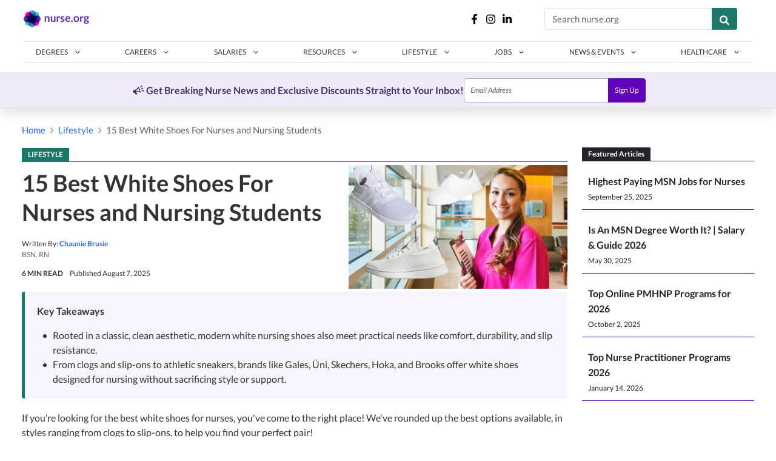

--- FILE ---
content_type: text/html; charset=utf-8
request_url: https://nurse.org/articles/best-white-shoes-nurses/
body_size: 26036
content:

<!DOCTYPE html>
<html lang="en-us">
<head>
    <!-- OneTrust Cookies Consent Notice start for nurse.org -->
    <script src="https://cdn.cookielaw.org/scripttemplates/otSDKStub.js"  type="text/javascript" charset="UTF-8" data-domain-script="5a95cc07-c8d4-4860-8cae-cf2a86a9e5a1" ></script>
    <script type="text/javascript">
    function OptanonWrapper() { }
    </script>
    <!-- OneTrust Cookies Consent Notice end for nurse.org -->

    <script>(function(w,d,s,l,i){w[l]=w[l]||[];w[l].push({'gtm.start':
    new Date().getTime(),event:'gtm.js'});var f=d.getElementsByTagName(s)[0],
    j=d.createElement(s),dl=l!='dataLayer'?'&l='+l:'';j.async=true;j.src=
    'https://www.googletagmanager.com/gtm.js?id='+i+dl;f.parentNode.insertBefore(j,f);
    })(window,document,'script','dataLayer','GTM-M2J7RSW');</script>
    
    <script>
        window.dataLayer = window.dataLayer || [];
        function gtag(){dataLayer.push(arguments);}
        gtag('js', new Date());
    </script>

    <meta name="viewport" content="width=device-width, initial-scale=1, maximum-scale=1">
    <meta http-equiv="X-UA-Compatible" content="IE=edge">

    <title>15 Best White Shoes For Nurses and Nursing Students | Nurse.Org</title>
    <meta name="description" content="Finding the best white shoe as a nurse or nursing student can be difficult, but Nurse.Org has compiled a list of our favotires.">

    <link rel="apple-touch-icon" sizes="180x180" href="https://static.nurse.org/static/images/favicons/apple-touch-icon.d9a0c4db5c24.png">
    <link rel="icon" type="image/png" sizes="32x32" href="https://static.nurse.org/static/images/favicons/favicon-32x32.6c3c28b3f3b4.png">
    <link rel="icon" type="image/png" sizes="16x16" href="https://static.nurse.org/static/images/favicons/favicon-16x16.e0ed87ff3369.png">
    <link rel="manifest" href="https://static.nurse.org/static/images/favicons/manifest.31e1a66bc6f0.json">
    <link rel="mask-icon" href="https://static.nurse.org/static/images/favicons/safari-pinned-tab.f53085791a40.svg" color="#6004ba">
    <link rel="shortcut icon" href="https://static.nurse.org/static/images/favicons/favicon.727738852abb.ico">
    <link rel="preload" href="https://static.nurse.org/static/fonts/Lato-Bold.c8dcbaf22349.woff2" as="font" type="font/woff2" crossorigin>
    <link rel="preload" href="https://static.nurse.org/static/fonts/Lato-Regular.129179c4eeb1.woff2" as="font" type="font/woff2" crossorigin>
    <link rel="preload" href="https://static.nurse.org/static/fonts/Lato-Light.716309aab2bc.woff2" as="font" type="font/woff2" crossorigin>
    <link rel="preload" href="https://static.nurse.org/static/fonts/Lato-Italic.39f3863d4eb5.woff2" as="font" type="font/woff2" crossorigin>
    <link rel="preload" href="https://static.nurse.org/static/fonts/Lato-Light-Italic.9d09d1df9053.woff2" as="font" type="font/woff2" crossorigin>
    <meta name="msapplication-config" content="https://static.nurse.org/static/images/favicons/browserconfig.19d7cd5525dd.xml">
    <meta name="theme-color" content="#ffffff">

    
    <link rel="stylesheet" type="text/css" href="https://static.nurse.org/static/css/bundle-article.7a361703ff37.css">


    <script>
        (function(s,k) {
            var now = (new Date()).getTime();
            var v = null;
            if (typeof s !== 'undefined' && (!(k in s) || ((v = JSON.parse(s.getItem(k))) && v && (now > v.expiry || !v.expiry || !v.state)))) {
                s.setItem(k, JSON.stringify({
                    
                    maxmind: { region: 'OH' },
                    state: 'OH',
                    expiry: now + (60 * 60 * 24 * 30),
                }));
            }
        })(window.localStorage, 'beakerGeolocation');
    </script>

    
    <link rel="preconnect" href="https://event.nurse.org">
    <script src="https://connect.nurse.org/connect.js"></script>
    

    <script src="https://static.nurse.org/static/js/jquery.min.2c872dbe60f4.js"></script>
    <script src="https://static.nurse.org/static/js/bootstrap.bundle.min.5cc1b73e7052.js" defer></script>

    
    
    
    
    
    
    <link rel="canonical" href="https://nurse.org/articles/best-white-shoes-nurses/">
    
    <meta property="og:site_name" content="Nurse.org">
    <meta property="og:title" content="15 Best White Shoes For Nurses and Nursing Students">
    <meta property="og:url" content="https://nurse.org/articles/best-white-shoes-nurses/">
    <meta property="og:image" content="https://media.nurse.org/cache/bc/d4/bcd4db201922f69d343ad3cde66657ec.png">
    <meta property="og:type" content="article">
    <meta property="twitter:card" content="summary">
    <meta property="twitter:site" content="@Nurse_Org">
    <meta property="twitter:title" content="15 Best White Shoes For Nurses and Nursing Students">
    <meta property="twitter:image" content="https://media.nurse.org/cache/bc/d4/bcd4db201922f69d343ad3cde66657ec.png">
    
    
    
    <meta name="robots" content="index,follow">
    
    

</head>

<body  class="d-flex flex-column h-100 region-OH v-article">
    <noscript><iframe src="https://www.googletagmanager.com/ns.html?id=GTM-M2J7RSW"
        height="0" width="0" style="display:none;visibility:hidden"></iframe></noscript>

    
        
        

<header class="header js-header">
    <div class="header__row">

        <!-- logo -->
        <div class="header__brand w-100 text-center text-lg-start">
            <a class="d-inline-block" href="/">
                <img src="https://static.nurse.org/static/images/logo.38521fbf0d61.png" alt="Nurse.org" height="28" width="108" />
            </a>
        </div>

        <div class="header__user" style="width: unset;">

            <div class="user__social d-lg-flex">
                <a href="https://www.facebook.com/nursedotorg/">
                    <img class="svg-icon" src="https://static.nurse.org/static/images/svg-icons/facebook-f.2f07e052fdd5.svg" width="27" height="17" alt="Facebook">
                </a>
                <a href="https://www.instagram.com/nurse_org/">
                    <img class="svg-icon" src="https://static.nurse.org/static/images/svg-icons/instagram.432c2a7e3441.svg" width="27" height="17" alt="instagram">
                </a>
                <a href="https://www.linkedin.com/company/nurse-org/">
                    <img class="svg-icon" src="https://static.nurse.org/static/images/svg-icons/linkedin-in.f014edee4563.svg" width="27" height="17" alt="linkedin">
                </a>
            </div>
            <div class="user__search d-none d-lg-flex my-auto">
                <div id="search-form-header" class="search__show-search ms-5">
                    <form action="/articles/search/" method="get">
                        <div class="input-group">
                            <input type="search" name="q" class="form-control" placeholder="Search nurse.org">
                            <button class="btn btn-alternate">
                                <img loading="auto" src="https://static.nurse.org/static/images/search.622d588d38bc.svg" width="16" height="17" alt="Search">
                            </button>
                        </div>
                    </form>
                </div>
            </div>
            
        </div>
    </div>

    <nav class="header__nav navbar-expand-lg navbar-light">

        <div class="toggler navbar-toggler" id="nav-toggler">
            <button type="button" aria-label="Toggle navigation">
                <span class="hamburger"></span>
            </button>
        </div>

        <div id="navigation" class="header__nav--wrapper">
            <!-- mobile search component -->
            <div class="header__search d-block d-lg-none">
                <form action="/articles/search/" method="GET">
                    <input type="search" name="q" placeholder="Search nurse.org">
                    <button type="submit" class="btn btn-alternate">
                        <img loading="auto" src="https://static.nurse.org/static/images/search.622d588d38bc.svg" width="16" height="17" alt="Search">
                    </button>
                </form>
            </div>

            <!-- actual nav component -->
            <ul class="navbar-nav">
                
                <li class="nav-item" data-tabname=degrees>
                    
<a
    
    id="nav-degrees-button"
    data-bs-toggle="dropdown"
    href="javascript:void(0)"
    
    data-tabname="degrees"
    class="nav-bar-btn nav-degrees d-block d-lg-none mobile"
    data-bs-display="static"
    role="button"
    aria-haspopup="true"
    aria-expanded="false">
    <span class="marker">
        Degrees
        <span class="arrow">
            <img role="presentation" class="fa-chevron-down" loading="auto" src="https://static.nurse.org/static/images/fa-chevron-down.6b7ad488b57b.svg" width="12" height="8" alt="">
            <img role="presentation" class="fa-chevron-up" loading="auto" src="https://static.nurse.org/static/images/fa-chevron-up.bfac1aadaba8.svg" width="12" height="8" alt="">
        </span>
    </span>
</a>

                    
<a
    
    id="nav-degrees-button-desktop"
    
    href="/degrees/"
    
    
    data-tabname="degrees"
    class="nav-bar-btn nav-degrees d-none d-lg-block desktop"
    data-bs-display="static"
    role="button"
    aria-haspopup="true"
    aria-expanded="false">
    <span class="marker">
        Degrees
        <span class="arrow">
            <img role="presentation" class="fa-chevron-down" loading="auto" src="https://static.nurse.org/static/images/fa-chevron-down.6b7ad488b57b.svg" width="12" height="8" alt="">
            <img role="presentation" class="fa-chevron-up" loading="auto" src="https://static.nurse.org/static/images/fa-chevron-up.bfac1aadaba8.svg" width="12" height="8" alt="">
        </span>
    </span>
</a>

                    <ul id="tab-content-degrees"  class="dropdown-menu nav-menu" style="grid-template-columns: repeat(4, auto); justify-items: center; justify-content: center" aria-labelledby="nav-degrees-button">
                        
                        <li class="submenu">
                            
                            
                            <div class="submenu__title">ADN &amp; LPN</div>
                            
                            <a
                                href="#"
                                class="submenu__link"
                                data-bs-target="#category-links-adn-and-lpn"
                                data-bs-toggle="collapse"
                                data-bs-display="static"
                                role="button"
                                aria-haspopup="true"
                                aria-expanded="false">
                                <span class="marker">
                                    ADN &amp; LPN
                                    <span class="arrow">
                                        <img role="presentation" class="fa-chevron-down" loading="auto" src="https://static.nurse.org/static/images/fa-chevron-down.6b7ad488b57b.svg" width="12" height="8" alt="">
                                        <img role="presentation" class="fa-chevron-up" loading="auto" src="https://static.nurse.org/static/images/fa-chevron-up.bfac1aadaba8.svg" width="12" height="8" alt="">
                                    </span>
                                </span>
                            </a>
                            <ul id="category-links-adn-and-lpn"
                                class="submenu__page-links collapse">
                                
                                <li class="page-links__link">
                                    <a href="/education/adn-guide/">Associate Degree in Nursing Guide</a>
                                </li>
                                
                                <li class="page-links__link">
                                    <a href="/education/online-associate-degree-nursing/">Can You Get an ADN Online?</a>
                                </li>
                                
                                <li class="page-links__link">
                                    <a href="/education/top-online-lpn-programs/">Top Online LPN Programs</a>
                                </li>
                                
                                
                            </ul>
                            
                            
                            <a href="/degree/bsn/" class="submenu__title">BSN</a>
                            
                            <a
                                href="#"
                                class="submenu__link"
                                data-bs-target="#category-links-bsn"
                                data-bs-toggle="collapse"
                                data-bs-display="static"
                                role="button"
                                aria-haspopup="true"
                                aria-expanded="false">
                                <span class="marker">
                                    BSN
                                    <span class="arrow">
                                        <img role="presentation" class="fa-chevron-down" loading="auto" src="https://static.nurse.org/static/images/fa-chevron-down.6b7ad488b57b.svg" width="12" height="8" alt="">
                                        <img role="presentation" class="fa-chevron-up" loading="auto" src="https://static.nurse.org/static/images/fa-chevron-up.bfac1aadaba8.svg" width="12" height="8" alt="">
                                    </span>
                                </span>
                            </a>
                            <ul id="category-links-bsn"
                                class="submenu__page-links collapse">
                                
                                <li class="page-links__link">
                                    <a href="/education/top-online-nursing-programs/">The Best Online Nursing Programs</a>
                                </li>
                                
                                <li class="page-links__link">
                                    <a href="/education/easiest-nursing-schools/">Easiest Nursing Schools to Get Into</a>
                                </li>
                                
                                <li class="page-links__link">
                                    <a href="/education/no-entrance-exam-nursing-schools/">No Entrance Exam Nursing Schools</a>
                                </li>
                                
                                <li class="page-links__link">
                                    <a href="/education/accelerated-bsn-degree/">What is an Accelerated BSN Degree?</a>
                                </li>
                                
                                <li class="page-links__link">
                                    <a href="/nursing-programs-near-me">Nursing Programs by State</a>
                                </li>
                                
                                <li class="page-links__link">
                                    <a href="/education/absn-programs-by-state/">ABSN Programs by State</a>
                                </li>
                                
                                
                                <li class="page-links__link d-block d-lg-none">
                                    <a href="/degree/bsn/">View All BSN Articles</a>
                                </li>
                                
                            </ul>
                            
                            
                            <a href="/degree/rn-bsn/" class="submenu__title">RN-BSN</a>
                            
                            <a
                                href="#"
                                class="submenu__link"
                                data-bs-target="#category-links-rn-bsn"
                                data-bs-toggle="collapse"
                                data-bs-display="static"
                                role="button"
                                aria-haspopup="true"
                                aria-expanded="false">
                                <span class="marker">
                                    RN-BSN
                                    <span class="arrow">
                                        <img role="presentation" class="fa-chevron-down" loading="auto" src="https://static.nurse.org/static/images/fa-chevron-down.6b7ad488b57b.svg" width="12" height="8" alt="">
                                        <img role="presentation" class="fa-chevron-up" loading="auto" src="https://static.nurse.org/static/images/fa-chevron-up.bfac1aadaba8.svg" width="12" height="8" alt="">
                                    </span>
                                </span>
                            </a>
                            <ul id="category-links-rn-bsn"
                                class="submenu__page-links collapse">
                                
                                <li class="page-links__link">
                                    <a href="/articles/rn-bsn-progams-50-states/">Top 10 Online RN to BSN Programs</a>
                                </li>
                                
                                <li class="page-links__link">
                                    <a href="/education/top-cheap-fast-online-rn-bsn/">Top Cheap and Fast Online RN to BSN Programs</a>
                                </li>
                                
                                <li class="page-links__link">
                                    <a href="/education/6-month-rn-bsn-programs/">6 Month RN to BSN Programs</a>
                                </li>
                                
                                <li class="page-links__link">
                                    <a href="/education/easiest-rn-bsn-programs/">Easiest RN to BSN Programs to Get Into</a>
                                </li>
                                
                                <li class="page-links__link">
                                    <a href="/education/online-rn-bsn-no-clinicals">Online RN to BSN Programs Without Clinicals</a>
                                </li>
                                
                                
                                <li class="page-links__link d-block d-lg-none">
                                    <a href="/degree/rn-bsn/">View All RN-BSN Articles</a>
                                </li>
                                
                            </ul>
                            
                        </li>
                        
                        <li class="submenu">
                            
                            
                            <a href="/degree/msn/" class="submenu__title">MSN</a>
                            
                            <a
                                href="#"
                                class="submenu__link"
                                data-bs-target="#category-links-msn"
                                data-bs-toggle="collapse"
                                data-bs-display="static"
                                role="button"
                                aria-haspopup="true"
                                aria-expanded="false">
                                <span class="marker">
                                    MSN
                                    <span class="arrow">
                                        <img role="presentation" class="fa-chevron-down" loading="auto" src="https://static.nurse.org/static/images/fa-chevron-down.6b7ad488b57b.svg" width="12" height="8" alt="">
                                        <img role="presentation" class="fa-chevron-up" loading="auto" src="https://static.nurse.org/static/images/fa-chevron-up.bfac1aadaba8.svg" width="12" height="8" alt="">
                                    </span>
                                </span>
                            </a>
                            <ul id="category-links-msn"
                                class="submenu__page-links collapse">
                                
                                <li class="page-links__link">
                                    <a href="/education/ultimate-list-masters-degrees-nursing/">Types of MSN Degrees</a>
                                </li>
                                
                                <li class="page-links__link">
                                    <a href="/education/top-online-msn-programs/">Best Online MSN Programs</a>
                                </li>
                                
                                <li class="page-links__link">
                                    <a href="/articles/cheap-online-masters-degree-in-nursing/">Cheap, Fast, Online MSN Programs</a>
                                </li>
                                
                                <li class="page-links__link">
                                    <a href="/education/highest-paying-msn-jobs-for-nurses/">Highest Paying MSN Jobs for Nurses</a>
                                </li>
                                
                                <li class="page-links__link">
                                    <a href="/education/easiest-online-msn-programs/">Easiest Online MSN Programs to Get Into</a>
                                </li>
                                
                                <li class="page-links__link">
                                    <a href="/education/msn-programs-without-clinicals/">Online MSN Programs Without Clinicals</a>
                                </li>
                                
                                <li class="page-links__link">
                                    <a href="/education/one-year-online-msn-programs/">One-Year Accelerated Online MSN Programs</a>
                                </li>
                                
                                <li class="page-links__link">
                                    <a href="/education/direct-entry-msn-programs/">Top Direct-Entry MSN Programs</a>
                                </li>
                                
                                <li class="page-links__link">
                                    <a href="/education/bsn-msn-programs/">Top BSN to MSN Online Programs</a>
                                </li>
                                
                                <li class="page-links__link">
                                    <a href="/education/rn-to-msn/">Top RN to MSN Programs</a>
                                </li>
                                
                                <li class="page-links__link">
                                    <a href="/education/online-rn-msn-programs/">Top Online RN to MSN Programs</a>
                                </li>
                                
                                <li class="page-links__link">
                                    <a href="/education/shortest-rn-msn-programs/">Shortest RN to MSN Online Programs</a>
                                </li>
                                
                                <li class="page-links__link">
                                    <a href="/education/nursing-informatics-programs/">Top Nursing Informatics Programs</a>
                                </li>
                                
                                <li class="page-links__link">
                                    <a href="/education/best-msn-nursing-education-programs/">Top Nurse Educator Programs</a>
                                </li>
                                
                                
                                <li class="page-links__link d-block d-lg-none">
                                    <a href="/degree/msn/">View All MSN Articles</a>
                                </li>
                                
                            </ul>
                            
                        </li>
                        
                        <li class="submenu">
                            
                            
                            <a href="/degree/np/" class="submenu__title">NP</a>
                            
                            <a
                                href="#"
                                class="submenu__link"
                                data-bs-target="#category-links-np"
                                data-bs-toggle="collapse"
                                data-bs-display="static"
                                role="button"
                                aria-haspopup="true"
                                aria-expanded="false">
                                <span class="marker">
                                    NP
                                    <span class="arrow">
                                        <img role="presentation" class="fa-chevron-down" loading="auto" src="https://static.nurse.org/static/images/fa-chevron-down.6b7ad488b57b.svg" width="12" height="8" alt="">
                                        <img role="presentation" class="fa-chevron-up" loading="auto" src="https://static.nurse.org/static/images/fa-chevron-up.bfac1aadaba8.svg" width="12" height="8" alt="">
                                    </span>
                                </span>
                            </a>
                            <ul id="category-links-np"
                                class="submenu__page-links collapse">
                                
                                <li class="page-links__link">
                                    <a href="/education/top-nurse-practitioner-programs/">Top Nurse Practitioner Programs</a>
                                </li>
                                
                                <li class="page-links__link">
                                    <a href="/education/online-nurse-practitioner-programs/">Top Online Nurse Practitioner Programs</a>
                                </li>
                                
                                <li class="page-links__link">
                                    <a href="/education/affordable-online-nurse-practitioner-programs/">Affordable Online Nurse Practitioner Programs</a>
                                </li>
                                
                                <li class="page-links__link">
                                    <a href="/education/shortest-online-np-programs/">Shortest Online NP Programs</a>
                                </li>
                                
                                <li class="page-links__link">
                                    <a href="/education/direct-entry-np-programs/">Top Direct-Entry Nurse Practitioner Programs</a>
                                </li>
                                
                                <li class="page-links__link">
                                    <a href="/articles/pathway-from-registered-nurse-to-nurse-practitione/">How to Go From RN to NP</a>
                                </li>
                                
                                <li class="page-links__link">
                                    <a href="/education/adn-np-bridge-programs/">ADN to NP Programs</a>
                                </li>
                                
                                <li class="page-links__link">
                                    <a href="/education/bsn-np-programs/">BSN to NP Programs</a>
                                </li>
                                
                                <li class="page-links__link">
                                    <a href="/articles/highest-paying-np-specialties/">Highest Paid Nurse Practitioner Specialties</a>
                                </li>
                                
                                <li class="page-links__link">
                                    <a href="/education/online-FNP-programs/">Top Online Family Nurse Practitioner Programs</a>
                                </li>
                                
                                
                                <li class="page-links__link d-block d-lg-none">
                                    <a href="/degree/np/">View All NP Articles</a>
                                </li>
                                
                            </ul>
                            
                            
                            <a href="/degree/pmhnp/" class="submenu__title">PMHNP</a>
                            
                            <a
                                href="#"
                                class="submenu__link"
                                data-bs-target="#category-links-pmhnp"
                                data-bs-toggle="collapse"
                                data-bs-display="static"
                                role="button"
                                aria-haspopup="true"
                                aria-expanded="false">
                                <span class="marker">
                                    PMHNP
                                    <span class="arrow">
                                        <img role="presentation" class="fa-chevron-down" loading="auto" src="https://static.nurse.org/static/images/fa-chevron-down.6b7ad488b57b.svg" width="12" height="8" alt="">
                                        <img role="presentation" class="fa-chevron-up" loading="auto" src="https://static.nurse.org/static/images/fa-chevron-up.bfac1aadaba8.svg" width="12" height="8" alt="">
                                    </span>
                                </span>
                            </a>
                            <ul id="category-links-pmhnp"
                                class="submenu__page-links collapse">
                                
                                <li class="page-links__link">
                                    <a href="/articles/top-psychiatric-nurse-practitioner-programs/">Top Psychiatric Nurse Practitioner Programs</a>
                                </li>
                                
                                <li class="page-links__link">
                                    <a href="/education/online-pmhnp-programs/">Top Online PMHNP Programs</a>
                                </li>
                                
                                <li class="page-links__link">
                                    <a href="/education/shortest-online-pmhnp-programs/">Shortest Online PMHNP Certificate Programs</a>
                                </li>
                                
                                <li class="page-links__link">
                                    <a href="/education/RN-psychiatric-np-programs/">Top RN to Psychiatric Nurse Practitioner Programs</a>
                                </li>
                                
                                <li class="page-links__link">
                                    <a href="/education/cheapest-online-pmhnp-certificate-programs/">Cheapest Online PMHNP Certificate Programs</a>
                                </li>
                                
                                
                                <li class="page-links__link d-block d-lg-none">
                                    <a href="/degree/pmhnp/">View All PMHNP Articles</a>
                                </li>
                                
                            </ul>
                            
                        </li>
                        
                        <li class="submenu">
                            
                            
                            <a href="/degree/dnp/" class="submenu__title">DNP</a>
                            
                            <a
                                href="#"
                                class="submenu__link"
                                data-bs-target="#category-links-dnp"
                                data-bs-toggle="collapse"
                                data-bs-display="static"
                                role="button"
                                aria-haspopup="true"
                                aria-expanded="false">
                                <span class="marker">
                                    DNP
                                    <span class="arrow">
                                        <img role="presentation" class="fa-chevron-down" loading="auto" src="https://static.nurse.org/static/images/fa-chevron-down.6b7ad488b57b.svg" width="12" height="8" alt="">
                                        <img role="presentation" class="fa-chevron-up" loading="auto" src="https://static.nurse.org/static/images/fa-chevron-up.bfac1aadaba8.svg" width="12" height="8" alt="">
                                    </span>
                                </span>
                            </a>
                            <ul id="category-links-dnp"
                                class="submenu__page-links collapse">
                                
                                <li class="page-links__link">
                                    <a href="/articles/how-to-get-a-dnp-is-it-worth-it/">What Is a DNP and Is It Worth It?</a>
                                </li>
                                
                                <li class="page-links__link">
                                    <a href="/education/best-dnp-programs/">Top DNP Programs</a>
                                </li>
                                
                                <li class="page-links__link">
                                    <a href="/education/top-online-dnp-programs/">Top Online DNP Programs</a>
                                </li>
                                
                                <li class="page-links__link">
                                    <a href="/education/direct-entry-dnp-programs/">Top Direct-Entry DNP Programs</a>
                                </li>
                                
                                <li class="page-links__link">
                                    <a href="/education/RN-DNP-programs/">Top RN to DNP Programs</a>
                                </li>
                                
                                <li class="page-links__link">
                                    <a href="/education/bsn-to-dnp-programs/">Top BSN to DNP Programs</a>
                                </li>
                                
                                
                                <li class="page-links__link d-block d-lg-none">
                                    <a href="/degree/dnp/">View All DNP Articles</a>
                                </li>
                                
                            </ul>
                            
                            
                            <a href="/degree/crna/" class="submenu__title">CRNA</a>
                            
                            <a
                                href="#"
                                class="submenu__link"
                                data-bs-target="#category-links-crna"
                                data-bs-toggle="collapse"
                                data-bs-display="static"
                                role="button"
                                aria-haspopup="true"
                                aria-expanded="false">
                                <span class="marker">
                                    CRNA
                                    <span class="arrow">
                                        <img role="presentation" class="fa-chevron-down" loading="auto" src="https://static.nurse.org/static/images/fa-chevron-down.6b7ad488b57b.svg" width="12" height="8" alt="">
                                        <img role="presentation" class="fa-chevron-up" loading="auto" src="https://static.nurse.org/static/images/fa-chevron-up.bfac1aadaba8.svg" width="12" height="8" alt="">
                                    </span>
                                </span>
                            </a>
                            <ul id="category-links-crna"
                                class="submenu__page-links collapse">
                                
                                <li class="page-links__link">
                                    <a href="/articles/nurse-anesthetist-crna-schools-by-state/">CRNA Schools by State</a>
                                </li>
                                
                                <li class="page-links__link">
                                    <a href="/education/online-crna-programs/">Best Hybrid Online CRNA Programs</a>
                                </li>
                                
                                <li class="page-links__link">
                                    <a href="/education/crna-school-requirements/">CRNA School Requirements</a>
                                </li>
                                
                                <li class="page-links__link">
                                    <a href="/education/CRNA-schools-california/">Top CRNA Schools in California</a>
                                </li>
                                
                                <li class="page-links__link">
                                    <a href="/education/CRNA-schools-texas/">Top CRNA Schools in Texas </a>
                                </li>
                                
                                
                                <li class="page-links__link d-block d-lg-none">
                                    <a href="/degree/crna/">View All CRNA Articles</a>
                                </li>
                                
                            </ul>
                            
                        </li>
                        
                        
                        <li class="submenu submenu--view-all d-lg-none">
                            <a href="/degrees/" class="view-all__btn">
                                <span>View All Degrees</span>
                                <img role="presentation" loading="auto" src="https://static.nurse.org/static/images/arrow.1910748d0098.svg" width="15" height="8" alt="">
                            </a>
                        </li>
                        
                    </ul>
                </li>
                
                <li class="nav-item" data-tabname=careers>
                    
<a
    
    id="nav-careers-button"
    data-bs-toggle="dropdown"
    href="javascript:void(0)"
    
    data-tabname="careers"
    class="nav-bar-btn nav-careers d-block d-lg-none mobile"
    data-bs-display="static"
    role="button"
    aria-haspopup="true"
    aria-expanded="false">
    <span class="marker">
        Careers
        <span class="arrow">
            <img role="presentation" class="fa-chevron-down" loading="auto" src="https://static.nurse.org/static/images/fa-chevron-down.6b7ad488b57b.svg" width="12" height="8" alt="">
            <img role="presentation" class="fa-chevron-up" loading="auto" src="https://static.nurse.org/static/images/fa-chevron-up.bfac1aadaba8.svg" width="12" height="8" alt="">
        </span>
    </span>
</a>

                    
<a
    
    id="nav-careers-button-desktop"
    
    href="/careers/"
    
    
    data-tabname="careers"
    class="nav-bar-btn nav-careers d-none d-lg-block desktop"
    data-bs-display="static"
    role="button"
    aria-haspopup="true"
    aria-expanded="false">
    <span class="marker">
        Careers
        <span class="arrow">
            <img role="presentation" class="fa-chevron-down" loading="auto" src="https://static.nurse.org/static/images/fa-chevron-down.6b7ad488b57b.svg" width="12" height="8" alt="">
            <img role="presentation" class="fa-chevron-up" loading="auto" src="https://static.nurse.org/static/images/fa-chevron-up.bfac1aadaba8.svg" width="12" height="8" alt="">
        </span>
    </span>
</a>

                    <ul id="tab-content-careers"  class="dropdown-menu nav-menu" style="grid-template-columns: repeat(4, auto); justify-items: center; justify-content: center" aria-labelledby="nav-careers-button">
                        
                        <li class="submenu">
                            
                            
                            <a href="/travel-nursing/" class="submenu__title">Travel Nursing</a>
                            
                            <a
                                href="#"
                                class="submenu__link"
                                data-bs-target="#category-links-travel-nursing"
                                data-bs-toggle="collapse"
                                data-bs-display="static"
                                role="button"
                                aria-haspopup="true"
                                aria-expanded="false">
                                <span class="marker">
                                    Travel Nursing
                                    <span class="arrow">
                                        <img role="presentation" class="fa-chevron-down" loading="auto" src="https://static.nurse.org/static/images/fa-chevron-down.6b7ad488b57b.svg" width="12" height="8" alt="">
                                        <img role="presentation" class="fa-chevron-up" loading="auto" src="https://static.nurse.org/static/images/fa-chevron-up.bfac1aadaba8.svg" width="12" height="8" alt="">
                                    </span>
                                </span>
                            </a>
                            <ul id="category-links-travel-nursing"
                                class="submenu__page-links collapse">
                                
                                <li class="page-links__link">
                                    <a href="/lp/travel-nursing/">Travel Nurse Jobs</a>
                                </li>
                                
                                <li class="page-links__link">
                                    <a href="/education/travel-nurse-salary/">Travel Nurse Salary</a>
                                </li>
                                
                                <li class="page-links__link">
                                    <a href="/articles/how-to-make-the-most-money-as-a-travel-nurse/">How to Make the Most Money as a Travel Nurse</a>
                                </li>
                                
                                <li class="page-links__link">
                                    <a href="/education/what-do-travel-nurses-do/">Travel Nurse Responsibilities</a>
                                </li>
                                
                                
                                <li class="page-links__link d-block d-lg-none">
                                    <a href="/travel-nursing/">View All Travel Nursing Articles</a>
                                </li>
                                
                            </ul>
                            
                            
                            <div class="submenu__title">Quick Entry Careers</div>
                            
                            <a
                                href="#"
                                class="submenu__link"
                                data-bs-target="#category-links-quick-entry-careers"
                                data-bs-toggle="collapse"
                                data-bs-display="static"
                                role="button"
                                aria-haspopup="true"
                                aria-expanded="false">
                                <span class="marker">
                                    Quick Entry Careers
                                    <span class="arrow">
                                        <img role="presentation" class="fa-chevron-down" loading="auto" src="https://static.nurse.org/static/images/fa-chevron-down.6b7ad488b57b.svg" width="12" height="8" alt="">
                                        <img role="presentation" class="fa-chevron-up" loading="auto" src="https://static.nurse.org/static/images/fa-chevron-up.bfac1aadaba8.svg" width="12" height="8" alt="">
                                    </span>
                                </span>
                            </a>
                            <ul id="category-links-quick-entry-careers"
                                class="submenu__page-links collapse">
                                
                                <li class="page-links__link">
                                    <a href="/healthcare/medical-assistant/">Medical Assistant</a>
                                </li>
                                
                                <li class="page-links__link">
                                    <a href="/resources/certified-nursing-assistant-cna/">CNA</a>
                                </li>
                                
                                <li class="page-links__link">
                                    <a href="/education/adn-guide/">ADN</a>
                                </li>
                                
                                <li class="page-links__link">
                                    <a href="/resources/licensed-practical-nurse-lpn-lvn/">LPN</a>
                                </li>
                                
                                <li class="page-links__link">
                                    <a href="/education/paramedic-to-rn/">Paramedic to RN</a>
                                </li>
                                
                                <li class="page-links__link">
                                    <a href="/healthcare/medical-assistant-to-RN/">Medical Assistant to RN</a>
                                </li>
                                
                                <li class="page-links__link">
                                    <a href="/education/lpn-to-rn/">LPN to RN</a>
                                </li>
                                
                                <li class="page-links__link">
                                    <a href="/education/cna-to-rn/">CNA to RN</a>
                                </li>
                                
                                
                            </ul>
                            
                        </li>
                        
                        <li class="submenu">
                            
                            
                            <div class="submenu__title">Nurse Practitioners</div>
                            
                            <a
                                href="#"
                                class="submenu__link"
                                data-bs-target="#category-links-nurse-practitioners"
                                data-bs-toggle="collapse"
                                data-bs-display="static"
                                role="button"
                                aria-haspopup="true"
                                aria-expanded="false">
                                <span class="marker">
                                    Nurse Practitioners
                                    <span class="arrow">
                                        <img role="presentation" class="fa-chevron-down" loading="auto" src="https://static.nurse.org/static/images/fa-chevron-down.6b7ad488b57b.svg" width="12" height="8" alt="">
                                        <img role="presentation" class="fa-chevron-up" loading="auto" src="https://static.nurse.org/static/images/fa-chevron-up.bfac1aadaba8.svg" width="12" height="8" alt="">
                                    </span>
                                </span>
                            </a>
                            <ul id="category-links-nurse-practitioners"
                                class="submenu__page-links collapse">
                                
                                <li class="page-links__link">
                                    <a href="/resources/nurse-practitioner/">Nurse Practitioner</a>
                                </li>
                                
                                <li class="page-links__link">
                                    <a href="/resources/psychiatric-nurse-practitioner/">Psychiatric Nurse Practitioner</a>
                                </li>
                                
                                <li class="page-links__link">
                                    <a href="/resources/aesthetic-nurse-practitioner/">Aesthetic Nurse Practitioner</a>
                                </li>
                                
                                <li class="page-links__link">
                                    <a href="/resources/acute-care-nurse-practitioner-guide/">Acute Care Nurse Practitioner</a>
                                </li>
                                
                                <li class="page-links__link">
                                    <a href="/resources/family-nurse-practitioner/">Family Nurse Practitioner</a>
                                </li>
                                
                                <li class="page-links__link">
                                    <a href="/resources/pediatric-nurse-practitioner/">Pediatric Nurse Practitioner</a>
                                </li>
                                
                                <li class="page-links__link">
                                    <a href="/resources/neonatal-np-career-guide/">Neonatal Nurse Practitioner</a>
                                </li>
                                
                                <li class="page-links__link">
                                    <a href="/resources/orthopedic-nurse-practitioner/">Orthopedic Nurse Practitioner</a>
                                </li>
                                
                                <li class="page-links__link">
                                    <a href="/resources/womens-health-nurse-practitioner/">Women's Health Nurse Practitioner</a>
                                </li>
                                
                                <li class="page-links__link">
                                    <a href="/resources/emergency-nurse-practitioner/">Emergency Nurse Practitioner</a>
                                </li>
                                
                                <li class="page-links__link">
                                    <a href="/resources/adult-gerontology-nurse-practitioner/">Adult-Geronotology Nurse Practitioner</a>
                                </li>
                                
                                <li class="page-links__link">
                                    <a href="/resources/oncology-nurse-practitioner/">Oncology Nurse Practitioner</a>
                                </li>
                                
                                
                            </ul>
                            
                        </li>
                        
                        <li class="submenu">
                            
                            
                            <div class="submenu__title">Popular Specialties</div>
                            
                            <a
                                href="#"
                                class="submenu__link"
                                data-bs-target="#category-links-popular-specialties"
                                data-bs-toggle="collapse"
                                data-bs-display="static"
                                role="button"
                                aria-haspopup="true"
                                aria-expanded="false">
                                <span class="marker">
                                    Popular Specialties
                                    <span class="arrow">
                                        <img role="presentation" class="fa-chevron-down" loading="auto" src="https://static.nurse.org/static/images/fa-chevron-down.6b7ad488b57b.svg" width="12" height="8" alt="">
                                        <img role="presentation" class="fa-chevron-up" loading="auto" src="https://static.nurse.org/static/images/fa-chevron-up.bfac1aadaba8.svg" width="12" height="8" alt="">
                                    </span>
                                </span>
                            </a>
                            <ul id="category-links-popular-specialties"
                                class="submenu__page-links collapse">
                                
                                <li class="page-links__link">
                                    <a href="/resources/how-to-become-aesthetic-cosmetic-nurse/">Aesthetic Nurse</a>
                                </li>
                                
                                <li class="page-links__link">
                                    <a href="/resources/nursing-informatics/">Nursing Informatics</a>
                                </li>
                                
                                <li class="page-links__link">
                                    <a href="/resources/rn-case-manager/">Nurse Case Manager</a>
                                </li>
                                
                                <li class="page-links__link">
                                    <a href="/resources/neonatal-nicu-nurse/">NICU Nurse</a>
                                </li>
                                
                                <li class="page-links__link">
                                    <a href="/resources/forensic-nurse/">Forensic Nurse</a>
                                </li>
                                
                                <li class="page-links__link">
                                    <a href="/resources/labor-and-deliver-nurse-salary-career-path/">Labor and Delivery Nurse</a>
                                </li>
                                
                                <li class="page-links__link">
                                    <a href="/resources/psychiatric-nurse/">Psychiatric Nurse</a>
                                </li>
                                
                                <li class="page-links__link">
                                    <a href="/resources/pediatric-nurse/">Pediatric Nurse</a>
                                </li>
                                
                                <li class="page-links__link">
                                    <a href="/resources/wound-care-career-guide/">Wound Care Nurse</a>
                                </li>
                                
                                <li class="page-links__link">
                                    <a href="/articles/telemetry-nurse-salary-and-career-opportunities/">Telemetry Nurse</a>
                                </li>
                                
                                <li class="page-links__link">
                                    <a href="/resources/dermatology-nurse/">Dermatology Nurse </a>
                                </li>
                                
                                
                            </ul>
                            
                        </li>
                        
                        <li class="submenu">
                            
                            
                            <div class="submenu__title">APRN</div>
                            
                            <a
                                href="#"
                                class="submenu__link"
                                data-bs-target="#category-links-aprn"
                                data-bs-toggle="collapse"
                                data-bs-display="static"
                                role="button"
                                aria-haspopup="true"
                                aria-expanded="false">
                                <span class="marker">
                                    APRN
                                    <span class="arrow">
                                        <img role="presentation" class="fa-chevron-down" loading="auto" src="https://static.nurse.org/static/images/fa-chevron-down.6b7ad488b57b.svg" width="12" height="8" alt="">
                                        <img role="presentation" class="fa-chevron-up" loading="auto" src="https://static.nurse.org/static/images/fa-chevron-up.bfac1aadaba8.svg" width="12" height="8" alt="">
                                    </span>
                                </span>
                            </a>
                            <ul id="category-links-aprn"
                                class="submenu__page-links collapse">
                                
                                <li class="page-links__link">
                                    <a href="/articles/aprn-advanced-practice-registered-nurse-jobs/">What is an APRN? </a>
                                </li>
                                
                                <li class="page-links__link">
                                    <a href="/resources/nurse-anesthetist/">Certified Registered Nurse Anesthetist</a>
                                </li>
                                
                                <li class="page-links__link">
                                    <a href="/resources/certified-nurse-midwife/">Certified Nurse Midwife </a>
                                </li>
                                
                                <li class="page-links__link">
                                    <a href="/resources/clinical-nurse-specialist/">Clinical Nurse Specialist</a>
                                </li>
                                
                                <li class="page-links__link">
                                    <a href="/education/msn-nurse-educator-guide/">Nurse Educator</a>
                                </li>
                                
                                <li class="page-links__link">
                                    <a href="/resources/nurse-administrator/">Nurse Administrator</a>
                                </li>
                                
                                
                            </ul>
                            
                            
                            <div class="submenu__title">Career Resources</div>
                            
                            <a
                                href="#"
                                class="submenu__link"
                                data-bs-target="#category-links-career-resources"
                                data-bs-toggle="collapse"
                                data-bs-display="static"
                                role="button"
                                aria-haspopup="true"
                                aria-expanded="false">
                                <span class="marker">
                                    Career Resources
                                    <span class="arrow">
                                        <img role="presentation" class="fa-chevron-down" loading="auto" src="https://static.nurse.org/static/images/fa-chevron-down.6b7ad488b57b.svg" width="12" height="8" alt="">
                                        <img role="presentation" class="fa-chevron-up" loading="auto" src="https://static.nurse.org/static/images/fa-chevron-up.bfac1aadaba8.svg" width="12" height="8" alt="">
                                    </span>
                                </span>
                            </a>
                            <ul id="category-links-career-resources"
                                class="submenu__page-links collapse">
                                
                                <li class="page-links__link">
                                    <a href="/articles/15-highest-paying-nursing-careers/">Highest Paying Nursing Jobs</a>
                                </li>
                                
                                <li class="page-links__link">
                                    <a href="/articles/nursing-careers-beyond-the-bedside/">Non-Bedside Nursing Jobs</a>
                                </li>
                                
                                <li class="page-links__link">
                                    <a href="/articles/nursing-jobs-you-can-do-anywhere/">Top Online &amp; Remote Nursing Jobs</a>
                                </li>
                                
                                <li class="page-links__link">
                                    <a href="/articles/career-advancement-rn-to-md/">How to Go From RN to MD</a>
                                </li>
                                
                                
                            </ul>
                            
                        </li>
                        
                        
                        <li class="submenu submenu--view-all d-lg-none">
                            <a href="/careers/" class="view-all__btn">
                                <span>View All Careers</span>
                                <img role="presentation" loading="auto" src="https://static.nurse.org/static/images/arrow.1910748d0098.svg" width="15" height="8" alt="">
                            </a>
                        </li>
                        
                    </ul>
                </li>
                
                <li class="nav-item" data-tabname=salaries>
                    
<a
    
    id="nav-salaries-button"
    data-bs-toggle="dropdown"
    href="javascript:void(0)"
    
    data-tabname="salaries"
    class="nav-bar-btn nav-salaries d-block d-lg-none mobile"
    data-bs-display="static"
    role="button"
    aria-haspopup="true"
    aria-expanded="false">
    <span class="marker">
        Salaries
        <span class="arrow">
            <img role="presentation" class="fa-chevron-down" loading="auto" src="https://static.nurse.org/static/images/fa-chevron-down.6b7ad488b57b.svg" width="12" height="8" alt="">
            <img role="presentation" class="fa-chevron-up" loading="auto" src="https://static.nurse.org/static/images/fa-chevron-up.bfac1aadaba8.svg" width="12" height="8" alt="">
        </span>
    </span>
</a>

                    
<a
    
    id="nav-salaries-button-desktop"
    
    href="/salaries/"
    
    
    data-tabname="salaries"
    class="nav-bar-btn nav-salaries d-none d-lg-block desktop"
    data-bs-display="static"
    role="button"
    aria-haspopup="true"
    aria-expanded="false">
    <span class="marker">
        Salaries
        <span class="arrow">
            <img role="presentation" class="fa-chevron-down" loading="auto" src="https://static.nurse.org/static/images/fa-chevron-down.6b7ad488b57b.svg" width="12" height="8" alt="">
            <img role="presentation" class="fa-chevron-up" loading="auto" src="https://static.nurse.org/static/images/fa-chevron-up.bfac1aadaba8.svg" width="12" height="8" alt="">
        </span>
    </span>
</a>

                    <ul id="tab-content-salaries"  class="dropdown-menu nav-menu" style="grid-template-columns: repeat(3, auto); justify-items: center; justify-content: center" aria-labelledby="nav-salaries-button">
                        
                        <li class="submenu">
                            
                            
                            <div class="submenu__title">Salaries by Degree</div>
                            
                            <a
                                href="#"
                                class="submenu__link"
                                data-bs-target="#category-links-salaries-by-degree"
                                data-bs-toggle="collapse"
                                data-bs-display="static"
                                role="button"
                                aria-haspopup="true"
                                aria-expanded="false">
                                <span class="marker">
                                    Salaries by Degree
                                    <span class="arrow">
                                        <img role="presentation" class="fa-chevron-down" loading="auto" src="https://static.nurse.org/static/images/fa-chevron-down.6b7ad488b57b.svg" width="12" height="8" alt="">
                                        <img role="presentation" class="fa-chevron-up" loading="auto" src="https://static.nurse.org/static/images/fa-chevron-up.bfac1aadaba8.svg" width="12" height="8" alt="">
                                    </span>
                                </span>
                            </a>
                            <ul id="category-links-salaries-by-degree"
                                class="submenu__page-links collapse">
                                
                                <li class="page-links__link">
                                    <a href="/resources/BSN-salary/">BSN Nurse Salary</a>
                                </li>
                                
                                <li class="page-links__link">
                                    <a href="/resources/msn-salary/">MSN Nurse Salary</a>
                                </li>
                                
                                <li class="page-links__link">
                                    <a href="/resources/np-salary-guide/">Nurse Practitioner Salary</a>
                                </li>
                                
                                <li class="page-links__link">
                                    <a href="/education/np-salary-by-state/">Nurse Practitioner Salary by State</a>
                                </li>
                                
                                
                            </ul>
                            
                        </li>
                        
                        <li class="submenu">
                            
                            
                            <div class="submenu__title">Salaries by Career</div>
                            
                            <a
                                href="#"
                                class="submenu__link"
                                data-bs-target="#category-links-salaries-by-career"
                                data-bs-toggle="collapse"
                                data-bs-display="static"
                                role="button"
                                aria-haspopup="true"
                                aria-expanded="false">
                                <span class="marker">
                                    Salaries by Career
                                    <span class="arrow">
                                        <img role="presentation" class="fa-chevron-down" loading="auto" src="https://static.nurse.org/static/images/fa-chevron-down.6b7ad488b57b.svg" width="12" height="8" alt="">
                                        <img role="presentation" class="fa-chevron-up" loading="auto" src="https://static.nurse.org/static/images/fa-chevron-up.bfac1aadaba8.svg" width="12" height="8" alt="">
                                    </span>
                                </span>
                            </a>
                            <ul id="category-links-salaries-by-career"
                                class="submenu__page-links collapse">
                                
                                <li class="page-links__link">
                                    <a href="/resources/nurse-anesthetist-salary/">Nurse Anesthetist Salary</a>
                                </li>
                                
                                <li class="page-links__link">
                                    <a href="/education/labor-delivery-nurse-salary/">Labor &amp; Delivery Nurse Salary</a>
                                </li>
                                
                                <li class="page-links__link">
                                    <a href="/education/pediatric-nurse-salary/">Pediatric Nurse Salary</a>
                                </li>
                                
                                <li class="page-links__link">
                                    <a href="/education/psychiatric-nurse-practitioner-salary/">Psychiatric Nurse Practitioner Salary</a>
                                </li>
                                
                                <li class="page-links__link">
                                    <a href="/education/neonatal-nurse-salary/">Neonatal Nurse Salary</a>
                                </li>
                                
                                
                            </ul>
                            
                        </li>
                        
                        <li class="submenu">
                            
                            
                            <div class="submenu__title">Popular Salary Articles</div>
                            
                            <a
                                href="#"
                                class="submenu__link"
                                data-bs-target="#category-links-popular-salary-articles"
                                data-bs-toggle="collapse"
                                data-bs-display="static"
                                role="button"
                                aria-haspopup="true"
                                aria-expanded="false">
                                <span class="marker">
                                    Popular Salary Articles
                                    <span class="arrow">
                                        <img role="presentation" class="fa-chevron-down" loading="auto" src="https://static.nurse.org/static/images/fa-chevron-down.6b7ad488b57b.svg" width="12" height="8" alt="">
                                        <img role="presentation" class="fa-chevron-up" loading="auto" src="https://static.nurse.org/static/images/fa-chevron-up.bfac1aadaba8.svg" width="12" height="8" alt="">
                                    </span>
                                </span>
                            </a>
                            <ul id="category-links-popular-salary-articles"
                                class="submenu__page-links collapse">
                                
                                <li class="page-links__link">
                                    <a href="/education/how-much-do-nurses-make/">Nurse Salary Guide</a>
                                </li>
                                
                                <li class="page-links__link">
                                    <a href="/articles/highest-paying-states-for-registered-nurses/">Nurse Salaries by State</a>
                                </li>
                                
                                <li class="page-links__link">
                                    <a href="/education/nurse-starting-salary/">Nurse Starting Salary Guide</a>
                                </li>
                                
                                <li class="page-links__link">
                                    <a href="/articles/highest-paying-countries-for-nurses/">Highest Paying Countries for Nurses</a>
                                </li>
                                
                                <li class="page-links__link">
                                    <a href="/healthcare/highest-paying-medical-jobs/">Highest Paying Medical Jobs</a>
                                </li>
                                
                                
                            </ul>
                            
                        </li>
                        
                        
                        <li class="submenu submenu--view-all d-lg-none">
                            <a href="/salaries/" class="view-all__btn">
                                <span>View All Salaries</span>
                                <img role="presentation" loading="auto" src="https://static.nurse.org/static/images/arrow.1910748d0098.svg" width="15" height="8" alt="">
                            </a>
                        </li>
                        
                    </ul>
                </li>
                
                <li class="nav-item" data-tabname=resources>
                    
<a
    
    id="nav-resources-button"
    data-bs-toggle="dropdown"
    href="javascript:void(0)"
    
    data-tabname="resources"
    class="nav-bar-btn nav-resources d-block d-lg-none mobile"
    data-bs-display="static"
    role="button"
    aria-haspopup="true"
    aria-expanded="false">
    <span class="marker">
        Resources
        <span class="arrow">
            <img role="presentation" class="fa-chevron-down" loading="auto" src="https://static.nurse.org/static/images/fa-chevron-down.6b7ad488b57b.svg" width="12" height="8" alt="">
            <img role="presentation" class="fa-chevron-up" loading="auto" src="https://static.nurse.org/static/images/fa-chevron-up.bfac1aadaba8.svg" width="12" height="8" alt="">
        </span>
    </span>
</a>

                    
<a
    
    id="nav-resources-button-desktop"
    
    href="/resources/"
    
    
    data-tabname="resources"
    class="nav-bar-btn nav-resources d-none d-lg-block desktop"
    data-bs-display="static"
    role="button"
    aria-haspopup="true"
    aria-expanded="false">
    <span class="marker">
        Resources
        <span class="arrow">
            <img role="presentation" class="fa-chevron-down" loading="auto" src="https://static.nurse.org/static/images/fa-chevron-down.6b7ad488b57b.svg" width="12" height="8" alt="">
            <img role="presentation" class="fa-chevron-up" loading="auto" src="https://static.nurse.org/static/images/fa-chevron-up.bfac1aadaba8.svg" width="12" height="8" alt="">
        </span>
    </span>
</a>

                    <ul id="tab-content-resources"  class="dropdown-menu nav-menu" style="grid-template-columns: repeat(3, auto); justify-items: center; justify-content: center" aria-labelledby="nav-resources-button">
                        
                        <li class="submenu">
                            
                            
                            <div class="submenu__title">How To</div>
                            
                            <a
                                href="#"
                                class="submenu__link"
                                data-bs-target="#category-links-how-to"
                                data-bs-toggle="collapse"
                                data-bs-display="static"
                                role="button"
                                aria-haspopup="true"
                                aria-expanded="false">
                                <span class="marker">
                                    How To
                                    <span class="arrow">
                                        <img role="presentation" class="fa-chevron-down" loading="auto" src="https://static.nurse.org/static/images/fa-chevron-down.6b7ad488b57b.svg" width="12" height="8" alt="">
                                        <img role="presentation" class="fa-chevron-up" loading="auto" src="https://static.nurse.org/static/images/fa-chevron-up.bfac1aadaba8.svg" width="12" height="8" alt="">
                                    </span>
                                </span>
                            </a>
                            <ul id="category-links-how-to"
                                class="submenu__page-links collapse">
                                
                                <li class="page-links__link">
                                    <a href="/articles/arterial-blood-gas-test/">Arterial Blood Gases (ABGs) Explained</a>
                                </li>
                                
                                <li class="page-links__link">
                                    <a href="/articles/how-to-conduct-head-to-toe-assessment/">How to Conduct a Nursing Head-to-Toe Assessment</a>
                                </li>
                                
                                <li class="page-links__link">
                                    <a href="/articles/how-nurses-professionally-draw-blood/">How to Draw Blood: A Step-By-Step Guide</a>
                                </li>
                                
                                <li class="page-links__link">
                                    <a href="/articles/how-to-read-an-ECG-or-EKG-electrocardiogram/">How to Read an Electrocardiogram (EKG/ECG)</a>
                                </li>
                                
                                <li class="page-links__link">
                                    <a href="/articles/glasgow-coma-scale/">Understanding and Interpreting the Glasgow Coma Scale</a>
                                </li>
                                
                                <li class="page-links__link">
                                    <a href="/articles/what-is-a-port-a-cath/">Port-A-Cath 101: How to Access the Port</a>
                                </li>
                                
                                
                            </ul>
                            
                            
                            <div class="submenu__title">Test Prep</div>
                            
                            <a
                                href="#"
                                class="submenu__link"
                                data-bs-target="#category-links-test-prep"
                                data-bs-toggle="collapse"
                                data-bs-display="static"
                                role="button"
                                aria-haspopup="true"
                                aria-expanded="false">
                                <span class="marker">
                                    Test Prep
                                    <span class="arrow">
                                        <img role="presentation" class="fa-chevron-down" loading="auto" src="https://static.nurse.org/static/images/fa-chevron-down.6b7ad488b57b.svg" width="12" height="8" alt="">
                                        <img role="presentation" class="fa-chevron-up" loading="auto" src="https://static.nurse.org/static/images/fa-chevron-up.bfac1aadaba8.svg" width="12" height="8" alt="">
                                    </span>
                                </span>
                            </a>
                            <ul id="category-links-test-prep"
                                class="submenu__page-links collapse">
                                
                                <li class="page-links__link">
                                    <a href="/resources/what-is-the-nclex/">What is the NCLEX?</a>
                                </li>
                                
                                <li class="page-links__link">
                                    <a href="/articles/how-to-pass-nclex-the-first-time/">How to Pass the NCLEX the First Time</a>
                                </li>
                                
                                <li class="page-links__link">
                                    <a href="/articles/top-nclex-review-courses/">Top NCLEX Review Courses for Nurses</a>
                                </li>
                                
                                <li class="page-links__link">
                                    <a href="/resources/what-is-the-teas-exam/">What is the TEAS Exam?</a>
                                </li>
                                
                                <li class="page-links__link">
                                    <a href="/articles/how-to-study-hesi/">How to Study for the HESI</a>
                                </li>
                                
                                <li class="page-links__link">
                                    <a href="/degree/nclex/">All NCLEX Resources</a>
                                </li>
                                
                                
                            </ul>
                            
                        </li>
                        
                        <li class="submenu">
                            
                            
                            <div class="submenu__title">Nursing Information</div>
                            
                            <a
                                href="#"
                                class="submenu__link"
                                data-bs-target="#category-links-nursing-information"
                                data-bs-toggle="collapse"
                                data-bs-display="static"
                                role="button"
                                aria-haspopup="true"
                                aria-expanded="false">
                                <span class="marker">
                                    Nursing Information
                                    <span class="arrow">
                                        <img role="presentation" class="fa-chevron-down" loading="auto" src="https://static.nurse.org/static/images/fa-chevron-down.6b7ad488b57b.svg" width="12" height="8" alt="">
                                        <img role="presentation" class="fa-chevron-up" loading="auto" src="https://static.nurse.org/static/images/fa-chevron-up.bfac1aadaba8.svg" width="12" height="8" alt="">
                                    </span>
                                </span>
                            </a>
                            <ul id="category-links-nursing-information"
                                class="submenu__page-links collapse">
                                
                                <li class="page-links__link">
                                    <a href="/articles/enhanced-compact-multi-state-license-eNLC/">Compact Nursing States List</a>
                                </li>
                                
                                <li class="page-links__link">
                                    <a href="/articles/nursing-certifications-credentials-list/">Complete List of Common Nursing Certifications</a>
                                </li>
                                
                                <li class="page-links__link">
                                    <a href="/orgs.shtml">List of Nursing Organizations</a>
                                </li>
                                
                                <li class="page-links__link">
                                    <a href="/scholarships/">Nursing Scholarships</a>
                                </li>
                                
                                <li class="page-links__link">
                                    <a href="/education/nursing-code-of-ethics/">Nursing Code of Ethics</a>
                                </li>
                                
                                <li class="page-links__link">
                                    <a href="/resources/nursing-diagnosis-guide/">Nursing Diagnosis Guide</a>
                                </li>
                                
                                <li class="page-links__link">
                                    <a href="/education/nursing-theories/">What Are Nursing Theories?</a>
                                </li>
                                
                                <li class="page-links__link">
                                    <a href="/articles/what-are-nursing-care-plans/">Nursing Care Plans</a>
                                </li>
                                
                                <li class="page-links__link">
                                    <a href="/education/nursing-concept-map/">What is a Nursing Concept Map?</a>
                                </li>
                                
                                <li class="page-links__link">
                                    <a href="/education/sbar-nursing/">What is SBAR in Nursing?</a>
                                </li>
                                
                                <li class="page-links__link">
                                    <a href="/education/nursing-process/">What is the Nursing Process?</a>
                                </li>
                                
                                <li class="page-links__link">
                                    <a href="/education/veracity-nursing/">Veracity in Nursing Explained</a>
                                </li>
                                
                                <li class="page-links__link">
                                    <a href="/education/veal-chop-nursing/">What Does VEAL CHOP Stand For in Nursing?</a>
                                </li>
                                
                                <li class="page-links__link">
                                    <a href="/education/nursing-hierarchy-guide">Nurse Rankings &amp; Levels</a>
                                </li>
                                
                                
                            </ul>
                            
                        </li>
                        
                        <li class="submenu">
                            
                            
                            <div class="submenu__title">Nursing Care Plans</div>
                            
                            <a
                                href="#"
                                class="submenu__link"
                                data-bs-target="#category-links-nursing-care-plans"
                                data-bs-toggle="collapse"
                                data-bs-display="static"
                                role="button"
                                aria-haspopup="true"
                                aria-expanded="false">
                                <span class="marker">
                                    Nursing Care Plans
                                    <span class="arrow">
                                        <img role="presentation" class="fa-chevron-down" loading="auto" src="https://static.nurse.org/static/images/fa-chevron-down.6b7ad488b57b.svg" width="12" height="8" alt="">
                                        <img role="presentation" class="fa-chevron-up" loading="auto" src="https://static.nurse.org/static/images/fa-chevron-up.bfac1aadaba8.svg" width="12" height="8" alt="">
                                    </span>
                                </span>
                            </a>
                            <ul id="category-links-nursing-care-plans"
                                class="submenu__page-links collapse">
                                
                                <li class="page-links__link">
                                    <a href="/articles/what-are-nursing-care-plans/ ">Nursing Care Plan Guide</a>
                                </li>
                                
                                <li class="page-links__link">
                                    <a href="/education/acute-pain-nursing-care-plan/">Acute Pain Nursing Care Plan</a>
                                </li>
                                
                                <li class="page-links__link">
                                    <a href="/education/constipation-nursing-care-plan/">Constipation Nursing Care Plan</a>
                                </li>
                                
                                <li class="page-links__link">
                                    <a href="/education/copd-nursing-care-plan/">COPD Nursing Care Plan</a>
                                </li>
                                
                                <li class="page-links__link">
                                    <a href="/education/decreased-cardiac-output-care-plan/">Decreased Cardiac Output Nursing Care Plan</a>
                                </li>
                                
                                <li class="page-links__link">
                                    <a href="/education/diabetes-mellitus-nursing-care-plan/ ">Diabetes Mellitus Nursing Care Plan</a>
                                </li>
                                
                                <li class="page-links__link">
                                    <a href="/education/deficient-fluid-volume-nursing-care-plan/ ">Fluid Volume Deficit Nursing Care Plan</a>
                                </li>
                                
                                <li class="page-links__link">
                                    <a href="/education/hypertension-nursing-care-plan/">Hypertension Nursing Care Plan</a>
                                </li>
                                
                                <li class="page-links__link">
                                    <a href="/education/ineffective-breathing-pattern-nursing-care-plan/ ">Ineffective Breathing Pattern Nursing Care Plan</a>
                                </li>
                                
                                <li class="page-links__link">
                                    <a href="/education/infection-nursing-care-plan/">Infection Nursing Care Plan</a>
                                </li>
                                
                                <li class="page-links__link">
                                    <a href="/education/pneumonia-nursing-care-plan/">Pneumonia Nursing Care Plan</a>
                                </li>
                                
                                
                            </ul>
                            
                            
                            <div class="submenu__title">Interviews and Resumes</div>
                            
                            <a
                                href="#"
                                class="submenu__link"
                                data-bs-target="#category-links-interviews-and-resumes"
                                data-bs-toggle="collapse"
                                data-bs-display="static"
                                role="button"
                                aria-haspopup="true"
                                aria-expanded="false">
                                <span class="marker">
                                    Interviews and Resumes
                                    <span class="arrow">
                                        <img role="presentation" class="fa-chevron-down" loading="auto" src="https://static.nurse.org/static/images/fa-chevron-down.6b7ad488b57b.svg" width="12" height="8" alt="">
                                        <img role="presentation" class="fa-chevron-up" loading="auto" src="https://static.nurse.org/static/images/fa-chevron-up.bfac1aadaba8.svg" width="12" height="8" alt="">
                                    </span>
                                </span>
                            </a>
                            <ul id="category-links-interviews-and-resumes"
                                class="submenu__page-links collapse">
                                
                                <li class="page-links__link">
                                    <a href="/resources/job-interviews/">How to Handle Nurse Job Interviews</a>
                                </li>
                                
                                <li class="page-links__link">
                                    <a href="/articles/nurse-behavioral-interview-questions-answers/">Top Nursing Interview Questions &amp; Answers</a>
                                </li>
                                
                                <li class="page-links__link">
                                    <a href="/resources/nursing-resume/">Nurse Resume Templates &amp; Examples</a>
                                </li>
                                
                                <li class="page-links__link">
                                    <a href="/education/new-graduate-nurse-resume/">How to Create a New Graduate Nurse Resume</a>
                                </li>
                                
                                
                            </ul>
                            
                        </li>
                        
                        
                        <li class="submenu submenu--view-all d-lg-none">
                            <a href="/resources/" class="view-all__btn">
                                <span>View All Resources</span>
                                <img role="presentation" loading="auto" src="https://static.nurse.org/static/images/arrow.1910748d0098.svg" width="15" height="8" alt="">
                            </a>
                        </li>
                        
                    </ul>
                </li>
                
                <li class="nav-item" data-tabname=lifestyle>
                    
<a
    
    id="nav-lifestyle-button"
    data-bs-toggle="dropdown"
    href="javascript:void(0)"
    
    data-tabname="lifestyle"
    class="nav-bar-btn nav-lifestyle d-block d-lg-none mobile"
    data-bs-display="static"
    role="button"
    aria-haspopup="true"
    aria-expanded="false">
    <span class="marker">
        Lifestyle
        <span class="arrow">
            <img role="presentation" class="fa-chevron-down" loading="auto" src="https://static.nurse.org/static/images/fa-chevron-down.6b7ad488b57b.svg" width="12" height="8" alt="">
            <img role="presentation" class="fa-chevron-up" loading="auto" src="https://static.nurse.org/static/images/fa-chevron-up.bfac1aadaba8.svg" width="12" height="8" alt="">
        </span>
    </span>
</a>

                    
<a
    
    id="nav-lifestyle-button-desktop"
    
    href="/lifestyle/"
    
    
    data-tabname="lifestyle"
    class="nav-bar-btn nav-lifestyle d-none d-lg-block desktop"
    data-bs-display="static"
    role="button"
    aria-haspopup="true"
    aria-expanded="false">
    <span class="marker">
        Lifestyle
        <span class="arrow">
            <img role="presentation" class="fa-chevron-down" loading="auto" src="https://static.nurse.org/static/images/fa-chevron-down.6b7ad488b57b.svg" width="12" height="8" alt="">
            <img role="presentation" class="fa-chevron-up" loading="auto" src="https://static.nurse.org/static/images/fa-chevron-up.bfac1aadaba8.svg" width="12" height="8" alt="">
        </span>
    </span>
</a>

                    <ul id="tab-content-lifestyle"  class="dropdown-menu nav-menu" style="grid-template-columns: repeat(3, auto); justify-items: center; justify-content: center" aria-labelledby="nav-lifestyle-button">
                        
                        <li class="submenu">
                            
                            
                            <div class="submenu__title">Best Products for Nurses</div>
                            
                            <a
                                href="#"
                                class="submenu__link"
                                data-bs-target="#category-links-best-products-for-nurses"
                                data-bs-toggle="collapse"
                                data-bs-display="static"
                                role="button"
                                aria-haspopup="true"
                                aria-expanded="false">
                                <span class="marker">
                                    Best Products for Nurses
                                    <span class="arrow">
                                        <img role="presentation" class="fa-chevron-down" loading="auto" src="https://static.nurse.org/static/images/fa-chevron-down.6b7ad488b57b.svg" width="12" height="8" alt="">
                                        <img role="presentation" class="fa-chevron-up" loading="auto" src="https://static.nurse.org/static/images/fa-chevron-up.bfac1aadaba8.svg" width="12" height="8" alt="">
                                    </span>
                                </span>
                            </a>
                            <ul id="category-links-best-products-for-nurses"
                                class="submenu__page-links collapse">
                                
                                <li class="page-links__link">
                                    <a href="/articles/best-shoes-for-nurses/">Best Shoes for Nurses</a>
                                </li>
                                
                                <li class="page-links__link">
                                    <a href="/articles/best-scrubs-nurse-reviews-discounts-promo/">Best Scrubs for Nurses</a>
                                </li>
                                
                                <li class="page-links__link">
                                    <a href="/articles/figs-scrubs-men-and-women-review-discount-coupon/">Figs Scrubs Review</a>
                                </li>
                                
                                <li class="page-links__link">
                                    <a href="/articles/best-scrubs-curvy-nurse/">Best Scrubs for Curvy Nurses</a>
                                </li>
                                
                                <li class="page-links__link">
                                    <a href="/articles/best-scrubs-for-male-nurses/">Best Scrubs for Male Nurses</a>
                                </li>
                                
                                <li class="page-links__link">
                                    <a href="/articles/best-white-shoes-nurses/">Best White Shoes for Nurses and Nursing Students</a>
                                </li>
                                
                                <li class="page-links__link">
                                    <a href="/articles/best-stethoscopes-for-nurses/">Best Stethoscopes for Nurses and Nursing Students</a>
                                </li>
                                
                                <li class="page-links__link">
                                    <a href="/articles/best-shoes-male-nurses/">Best Shoes for Male Nurses</a>
                                </li>
                                
                                <li class="page-links__link">
                                    <a href="/articles/scrubs-amazon-under-twenty-five-dollars/">Best Scrubs on Amazon for Under $25</a>
                                </li>
                                
                                <li class="page-links__link">
                                    <a href="/shop/products/">Best Products for Nurses</a>
                                </li>
                                
                                
                            </ul>
                            
                        </li>
                        
                        <li class="submenu">
                            
                            
                            <div class="submenu__title">Gifts for Nurses</div>
                            
                            <a
                                href="#"
                                class="submenu__link"
                                data-bs-target="#category-links-gifts-for-nurses"
                                data-bs-toggle="collapse"
                                data-bs-display="static"
                                role="button"
                                aria-haspopup="true"
                                aria-expanded="false">
                                <span class="marker">
                                    Gifts for Nurses
                                    <span class="arrow">
                                        <img role="presentation" class="fa-chevron-down" loading="auto" src="https://static.nurse.org/static/images/fa-chevron-down.6b7ad488b57b.svg" width="12" height="8" alt="">
                                        <img role="presentation" class="fa-chevron-up" loading="auto" src="https://static.nurse.org/static/images/fa-chevron-up.bfac1aadaba8.svg" width="12" height="8" alt="">
                                    </span>
                                </span>
                            </a>
                            <ul id="category-links-gifts-for-nurses"
                                class="submenu__page-links collapse">
                                
                                <li class="page-links__link">
                                    <a href="/articles/best-nurse-gifts/">Best Gifts for Nurses</a>
                                </li>
                                
                                <li class="page-links__link">
                                    <a href="/articles/10-gifts-for-nurses/">Best Gifts for the Nursing Graduate</a>
                                </li>
                                
                                <li class="page-links__link">
                                    <a href="/articles/best-gifts-for-nursing-students/">Best Gifts for Nursing Students</a>
                                </li>
                                
                                <li class="page-links__link">
                                    <a href="/articles/best-gifts-for-retiring-nurse/">Best Gifts for Retiring Nurses</a>
                                </li>
                                
                                <li class="page-links__link">
                                    <a href="/articles/best-gifts-for-male-nurses/">​​Best Gifts for Male Nurses</a>
                                </li>
                                
                                
                            </ul>
                            
                            
                            <div class="submenu__title">Discounts</div>
                            
                            <a
                                href="#"
                                class="submenu__link"
                                data-bs-target="#category-links-discounts"
                                data-bs-toggle="collapse"
                                data-bs-display="static"
                                role="button"
                                aria-haspopup="true"
                                aria-expanded="false">
                                <span class="marker">
                                    Discounts
                                    <span class="arrow">
                                        <img role="presentation" class="fa-chevron-down" loading="auto" src="https://static.nurse.org/static/images/fa-chevron-down.6b7ad488b57b.svg" width="12" height="8" alt="">
                                        <img role="presentation" class="fa-chevron-up" loading="auto" src="https://static.nurse.org/static/images/fa-chevron-up.bfac1aadaba8.svg" width="12" height="8" alt="">
                                    </span>
                                </span>
                            </a>
                            <ul id="category-links-discounts"
                                class="submenu__page-links collapse">
                                
                                <li class="page-links__link">
                                    <a href="/articles/best-discounts-for-nurses/">Best Discounts &amp; Deals for Nurses</a>
                                </li>
                                
                                <li class="page-links__link">
                                    <a href="/articles/amazon-deals-for-nurses/">Amazon Deals for Nurses</a>
                                </li>
                                
                                
                            </ul>
                            
                        </li>
                        
                        <li class="submenu">
                            
                            
                            <div class="submenu__title">Popular Articles</div>
                            
                            <a
                                href="#"
                                class="submenu__link"
                                data-bs-target="#category-links-popular-articles"
                                data-bs-toggle="collapse"
                                data-bs-display="static"
                                role="button"
                                aria-haspopup="true"
                                aria-expanded="false">
                                <span class="marker">
                                    Popular Articles
                                    <span class="arrow">
                                        <img role="presentation" class="fa-chevron-down" loading="auto" src="https://static.nurse.org/static/images/fa-chevron-down.6b7ad488b57b.svg" width="12" height="8" alt="">
                                        <img role="presentation" class="fa-chevron-up" loading="auto" src="https://static.nurse.org/static/images/fa-chevron-up.bfac1aadaba8.svg" width="12" height="8" alt="">
                                    </span>
                                </span>
                            </a>
                            <ul id="category-links-popular-articles"
                                class="submenu__page-links collapse">
                                
                                <li class="page-links__link">
                                    <a href="/articles/highest-paying-countries-for-nurses/">Highest Paying Countries for Nurses</a>
                                </li>
                                
                                <li class="page-links__link">
                                    <a href="/articles/career-advancement-rn-to-md/">How to Go From RN to MD</a>
                                </li>
                                
                                <li class="page-links__link">
                                    <a href="/articles/quotes-for-nurses-and-nursing-students/">50 Best Nursing Quotes</a>
                                </li>
                                
                                <li class="page-links__link">
                                    <a href="/articles/work-in-us-as-foreign-educated-nurse/">How to Work in the US as a Foreign-Educated Nurse</a>
                                </li>
                                
                                <li class="page-links__link">
                                    <a href="/articles/displaying-your-nursing-credentials/">How to Display Your Nursing Credentials</a>
                                </li>
                                
                                <li class="page-links__link">
                                    <a href="/articles/nurses-three-days-a-week/">How Many Hours Do Nurses Work?</a>
                                </li>
                                
                                <li class="page-links__link">
                                    <a href="/articles/best-podcasts-for-nurses/">Best Podcasts for Nurses</a>
                                </li>
                                
                                <li class="page-links__link">
                                    <a href="/articles/differences-between-icu-er-nurses/">Differences Between ICU and ER Nurses</a>
                                </li>
                                
                                <li class="page-links__link">
                                    <a href="/articles/Male-Nurses-And-The-Profession/">Why Nursing is a Great Career Choice for Men</a>
                                </li>
                                
                                <li class="page-links__link">
                                    <a href="/articles/nurse-boundaries-at-work/">How to Set Boundaries at Work as a Nurse</a>
                                </li>
                                
                                
                            </ul>
                            
                        </li>
                        
                        
                        <li class="submenu submenu--view-all d-lg-none">
                            <a href="/lifestyle/" class="view-all__btn">
                                <span>View All Lifestyle</span>
                                <img role="presentation" loading="auto" src="https://static.nurse.org/static/images/arrow.1910748d0098.svg" width="15" height="8" alt="">
                            </a>
                        </li>
                        
                    </ul>
                </li>
                
                <li class="nav-item" data-tabname=jobs>
                    
<a
    
    id="nav-jobs-button"
    data-bs-toggle="dropdown"
    href="javascript:void(0)"
    
    data-tabname="jobs"
    class="nav-bar-btn nav-jobs d-block d-lg-none mobile"
    data-bs-display="static"
    role="button"
    aria-haspopup="true"
    aria-expanded="false">
    <span class="marker">
        Jobs
        <span class="arrow">
            <img role="presentation" class="fa-chevron-down" loading="auto" src="https://static.nurse.org/static/images/fa-chevron-down.6b7ad488b57b.svg" width="12" height="8" alt="">
            <img role="presentation" class="fa-chevron-up" loading="auto" src="https://static.nurse.org/static/images/fa-chevron-up.bfac1aadaba8.svg" width="12" height="8" alt="">
        </span>
    </span>
</a>

                    
<a
    
    id="nav-jobs-button-desktop"
    
    href="/jobs/"
    
    
    data-tabname="jobs"
    class="nav-bar-btn nav-jobs d-none d-lg-block desktop"
    data-bs-display="static"
    role="button"
    aria-haspopup="true"
    aria-expanded="false">
    <span class="marker">
        Jobs
        <span class="arrow">
            <img role="presentation" class="fa-chevron-down" loading="auto" src="https://static.nurse.org/static/images/fa-chevron-down.6b7ad488b57b.svg" width="12" height="8" alt="">
            <img role="presentation" class="fa-chevron-up" loading="auto" src="https://static.nurse.org/static/images/fa-chevron-up.bfac1aadaba8.svg" width="12" height="8" alt="">
        </span>
    </span>
</a>

                    <ul id="tab-content-jobs"  class="dropdown-menu nav-menu" style="grid-template-columns: repeat(3, auto); justify-items: center; justify-content: center" aria-labelledby="nav-jobs-button">
                        
                        <li class="submenu">
                            
                            
                            <div class="submenu__title">Location</div>
                            
                            <a
                                href="#"
                                class="submenu__link"
                                data-bs-target="#category-links-location"
                                data-bs-toggle="collapse"
                                data-bs-display="static"
                                role="button"
                                aria-haspopup="true"
                                aria-expanded="false">
                                <span class="marker">
                                    Location
                                    <span class="arrow">
                                        <img role="presentation" class="fa-chevron-down" loading="auto" src="https://static.nurse.org/static/images/fa-chevron-down.6b7ad488b57b.svg" width="12" height="8" alt="">
                                        <img role="presentation" class="fa-chevron-up" loading="auto" src="https://static.nurse.org/static/images/fa-chevron-up.bfac1aadaba8.svg" width="12" height="8" alt="">
                                    </span>
                                </span>
                            </a>
                            <ul id="category-links-location"
                                class="submenu__page-links collapse">
                                
                                <li class="page-links__link">
                                    <a href="/jobs/search/#location=New+York%2C+NY">New York</a>
                                </li>
                                
                                <li class="page-links__link">
                                    <a href="/jobs/search/#location=Los+Angeles%2C+CA">Los Angeles</a>
                                </li>
                                
                                <li class="page-links__link">
                                    <a href="/jobs/search/#location=Chicago%2C+IL">Chicago</a>
                                </li>
                                
                                <li class="page-links__link">
                                    <a href="/jobs/search/#location=Houston%2C+TX">Houston</a>
                                </li>
                                
                                <li class="page-links__link">
                                    <a href="/jobs/search/#location=Philadelphia%2C+PA">Philadelphia</a>
                                </li>
                                
                                
                            </ul>
                            
                        </li>
                        
                        <li class="submenu">
                            
                            
                            <div class="submenu__title">Specialty</div>
                            
                            <a
                                href="#"
                                class="submenu__link"
                                data-bs-target="#category-links-specialty"
                                data-bs-toggle="collapse"
                                data-bs-display="static"
                                role="button"
                                aria-haspopup="true"
                                aria-expanded="false">
                                <span class="marker">
                                    Specialty
                                    <span class="arrow">
                                        <img role="presentation" class="fa-chevron-down" loading="auto" src="https://static.nurse.org/static/images/fa-chevron-down.6b7ad488b57b.svg" width="12" height="8" alt="">
                                        <img role="presentation" class="fa-chevron-up" loading="auto" src="https://static.nurse.org/static/images/fa-chevron-up.bfac1aadaba8.svg" width="12" height="8" alt="">
                                    </span>
                                </span>
                            </a>
                            <ul id="category-links-specialty"
                                class="submenu__page-links collapse">
                                
                                <li class="page-links__link">
                                    <a href="/jobs/search/#specialty=Correctional+Health">Correctional Health</a>
                                </li>
                                
                                <li class="page-links__link">
                                    <a href="/jobs/search/#specialty=Medical+%2F+Surgical">Medical/Surgical</a>
                                </li>
                                
                                <li class="page-links__link">
                                    <a href="/jobs/search/#specialty=ICU">ICU</a>
                                </li>
                                
                                <li class="page-links__link">
                                    <a href="/jobs/search/#specialty=Case+Management">Case Management</a>
                                </li>
                                
                                <li class="page-links__link">
                                    <a href="/jobs/search/#specialty=Cath+Lab">Cath Lab</a>
                                </li>
                                
                                
                            </ul>
                            
                        </li>
                        
                        <li class="submenu">
                            
                            
                            <div class="submenu__title">Job Type</div>
                            
                            <a
                                href="#"
                                class="submenu__link"
                                data-bs-target="#category-links-job-type"
                                data-bs-toggle="collapse"
                                data-bs-display="static"
                                role="button"
                                aria-haspopup="true"
                                aria-expanded="false">
                                <span class="marker">
                                    Job Type
                                    <span class="arrow">
                                        <img role="presentation" class="fa-chevron-down" loading="auto" src="https://static.nurse.org/static/images/fa-chevron-down.6b7ad488b57b.svg" width="12" height="8" alt="">
                                        <img role="presentation" class="fa-chevron-up" loading="auto" src="https://static.nurse.org/static/images/fa-chevron-up.bfac1aadaba8.svg" width="12" height="8" alt="">
                                    </span>
                                </span>
                            </a>
                            <ul id="category-links-job-type"
                                class="submenu__page-links collapse">
                                
                                <li class="page-links__link">
                                    <a href="/jobs/search/#type=Permanent">Permanent</a>
                                </li>
                                
                                <li class="page-links__link">
                                    <a href="/lp/travel-nursing/">Travel</a>
                                </li>
                                
                                
                            </ul>
                            
                        </li>
                        
                        
                        <li class="submenu submenu--view-all d-lg-none">
                            <a href="/jobs/" class="view-all__btn">
                                <span>View All Jobs</span>
                                <img role="presentation" loading="auto" src="https://static.nurse.org/static/images/arrow.1910748d0098.svg" width="15" height="8" alt="">
                            </a>
                        </li>
                        
                    </ul>
                </li>
                
                <li class="nav-item" data-tabname=news-and-events>
                    
<a
    
    id="nav-news-and-events-button"
    data-bs-toggle="dropdown"
    href="javascript:void(0)"
    
    data-tabname="news-and-events"
    class="nav-bar-btn nav-news-and-events d-block d-lg-none mobile"
    data-bs-display="static"
    role="button"
    aria-haspopup="true"
    aria-expanded="false">
    <span class="marker">
        News &amp; Events
        <span class="arrow">
            <img role="presentation" class="fa-chevron-down" loading="auto" src="https://static.nurse.org/static/images/fa-chevron-down.6b7ad488b57b.svg" width="12" height="8" alt="">
            <img role="presentation" class="fa-chevron-up" loading="auto" src="https://static.nurse.org/static/images/fa-chevron-up.bfac1aadaba8.svg" width="12" height="8" alt="">
        </span>
    </span>
</a>

                    
<a
    
    id="nav-news-and-events-button-desktop"
    
    href="/news/"
    
    
    data-tabname="news-and-events"
    class="nav-bar-btn nav-news-and-events d-none d-lg-block desktop"
    data-bs-display="static"
    role="button"
    aria-haspopup="true"
    aria-expanded="false">
    <span class="marker">
        News &amp; Events
        <span class="arrow">
            <img role="presentation" class="fa-chevron-down" loading="auto" src="https://static.nurse.org/static/images/fa-chevron-down.6b7ad488b57b.svg" width="12" height="8" alt="">
            <img role="presentation" class="fa-chevron-up" loading="auto" src="https://static.nurse.org/static/images/fa-chevron-up.bfac1aadaba8.svg" width="12" height="8" alt="">
        </span>
    </span>
</a>

                    <ul id="tab-content-news-and-events"  class="dropdown-menu nav-menu" style="grid-template-columns: repeat(1, auto); justify-items: center; justify-content: center" aria-labelledby="nav-news-and-events-button">
                        
                        <li class="submenu">
                            
                            
                            <div class="submenu__title">News &amp; Events</div>
                            
                            <a
                                href="#"
                                class="submenu__link"
                                data-bs-target="#category-links-news-and-events"
                                data-bs-toggle="collapse"
                                data-bs-display="static"
                                role="button"
                                aria-haspopup="true"
                                aria-expanded="false">
                                <span class="marker">
                                    News &amp; Events
                                    <span class="arrow">
                                        <img role="presentation" class="fa-chevron-down" loading="auto" src="https://static.nurse.org/static/images/fa-chevron-down.6b7ad488b57b.svg" width="12" height="8" alt="">
                                        <img role="presentation" class="fa-chevron-up" loading="auto" src="https://static.nurse.org/static/images/fa-chevron-up.bfac1aadaba8.svg" width="12" height="8" alt="">
                                    </span>
                                </span>
                            </a>
                            <ul id="category-links-news-and-events"
                                class="submenu__page-links collapse">
                                
                                <li class="page-links__link">
                                    <a href="/news/">Nursing News</a>
                                </li>
                                
                                <li class="page-links__link">
                                    <a href="/articles/best-of-nursing-awards">Best of Nursing</a>
                                </li>
                                
                                <li class="page-links__link">
                                    <a href="/articles/nurse-appreciation-night/">Nurse Nights</a>
                                </li>
                                
                                <li class="page-links__link">
                                    <a href="/win">Giveaways/Contests</a>
                                </li>
                                
                                <li class="page-links__link">
                                    <a href="/articles/nurse-org-podcasts/">Podcasts</a>
                                </li>
                                
                                
                            </ul>
                            
                        </li>
                        
                        
                        <li class="submenu submenu--view-all d-lg-none">
                            <a href="/news/" class="view-all__btn">
                                <span>View All News &amp; Events</span>
                                <img role="presentation" loading="auto" src="https://static.nurse.org/static/images/arrow.1910748d0098.svg" width="15" height="8" alt="">
                            </a>
                        </li>
                        
                    </ul>
                </li>
                
                <li class="nav-item" data-tabname=healthcare>
                    
<a
    
    id="nav-healthcare-button"
    data-bs-toggle="dropdown"
    href="javascript:void(0)"
    
    data-tabname="healthcare"
    class="nav-bar-btn nav-healthcare d-block d-lg-none mobile"
    data-bs-display="static"
    role="button"
    aria-haspopup="true"
    aria-expanded="false">
    <span class="marker">
        Healthcare
        <span class="arrow">
            <img role="presentation" class="fa-chevron-down" loading="auto" src="https://static.nurse.org/static/images/fa-chevron-down.6b7ad488b57b.svg" width="12" height="8" alt="">
            <img role="presentation" class="fa-chevron-up" loading="auto" src="https://static.nurse.org/static/images/fa-chevron-up.bfac1aadaba8.svg" width="12" height="8" alt="">
        </span>
    </span>
</a>

                    
<a
    
    id="nav-healthcare-button-desktop"
    
    href="/healthcare/"
    
    
    data-tabname="healthcare"
    class="nav-bar-btn nav-healthcare d-none d-lg-block desktop"
    data-bs-display="static"
    role="button"
    aria-haspopup="true"
    aria-expanded="false">
    <span class="marker">
        Healthcare
        <span class="arrow">
            <img role="presentation" class="fa-chevron-down" loading="auto" src="https://static.nurse.org/static/images/fa-chevron-down.6b7ad488b57b.svg" width="12" height="8" alt="">
            <img role="presentation" class="fa-chevron-up" loading="auto" src="https://static.nurse.org/static/images/fa-chevron-up.bfac1aadaba8.svg" width="12" height="8" alt="">
        </span>
    </span>
</a>

                    <ul id="tab-content-healthcare"  class="dropdown-menu nav-menu" style="grid-template-columns: repeat(3, auto); justify-items: center; justify-content: center" aria-labelledby="nav-healthcare-button">
                        
                        <li class="submenu">
                            
                            
                            <div class="submenu__title">Medical Billing &amp; Coding</div>
                            
                            <a
                                href="#"
                                class="submenu__link"
                                data-bs-target="#category-links-medical-billing-and-coding"
                                data-bs-toggle="collapse"
                                data-bs-display="static"
                                role="button"
                                aria-haspopup="true"
                                aria-expanded="false">
                                <span class="marker">
                                    Medical Billing &amp; Coding
                                    <span class="arrow">
                                        <img role="presentation" class="fa-chevron-down" loading="auto" src="https://static.nurse.org/static/images/fa-chevron-down.6b7ad488b57b.svg" width="12" height="8" alt="">
                                        <img role="presentation" class="fa-chevron-up" loading="auto" src="https://static.nurse.org/static/images/fa-chevron-up.bfac1aadaba8.svg" width="12" height="8" alt="">
                                    </span>
                                </span>
                            </a>
                            <ul id="category-links-medical-billing-and-coding"
                                class="submenu__page-links collapse">
                                
                                <li class="page-links__link">
                                    <a href="/healthcare/medical-billing-coding-schools/">Top Medical Billing &amp; Coding Schools</a>
                                </li>
                                
                                <li class="page-links__link">
                                    <a href="/healthcare/free-medical-billing-coding-programs/">Free Medical Billing and Coding Courses</a>
                                </li>
                                
                                <li class="page-links__link">
                                    <a href="/healthcare/4-week-medical-billing-coding-programs/">4-Week Online Medical Billing and Coding Programs</a>
                                </li>
                                
                                <li class="page-links__link">
                                    <a href="/healthcare/low-cost-medical-billing-coding-programs/">Low-Cost Medical Billing &amp; Coding Programs</a>
                                </li>
                                
                                <li class="page-links__link">
                                    <a href="/healthcare/medical-billing-coding-online-programs/">Online Medical Billing &amp; Coding Programs</a>
                                </li>
                                
                                <li class="page-links__link">
                                    <a href="/healthcare/medical-billing-coding-salary/">Medical Billing and Coding Salary</a>
                                </li>
                                
                                
                            </ul>
                            
                            
                            <div class="submenu__title">Medical Assistant</div>
                            
                            <a
                                href="#"
                                class="submenu__link"
                                data-bs-target="#category-links-medical-assistant"
                                data-bs-toggle="collapse"
                                data-bs-display="static"
                                role="button"
                                aria-haspopup="true"
                                aria-expanded="false">
                                <span class="marker">
                                    Medical Assistant
                                    <span class="arrow">
                                        <img role="presentation" class="fa-chevron-down" loading="auto" src="https://static.nurse.org/static/images/fa-chevron-down.6b7ad488b57b.svg" width="12" height="8" alt="">
                                        <img role="presentation" class="fa-chevron-up" loading="auto" src="https://static.nurse.org/static/images/fa-chevron-up.bfac1aadaba8.svg" width="12" height="8" alt="">
                                    </span>
                                </span>
                            </a>
                            <ul id="category-links-medical-assistant"
                                class="submenu__page-links collapse">
                                
                                <li class="page-links__link">
                                    <a href="/healthcare/medical-assistant/">How to Become a Medical Assistant</a>
                                </li>
                                
                                <li class="page-links__link">
                                    <a href="/healthcare/medical-assistant-to-RN/">Medical Assistant to RN</a>
                                </li>
                                
                                <li class="page-links__link">
                                    <a href="/healthcare/4-week-medical-assistant-programs/">4-Week Medical Assistant Programs</a>
                                </li>
                                
                                <li class="page-links__link">
                                    <a href="/healthcare/medical-assistant-programs/">Online Medical Assistant Programs</a>
                                </li>
                                
                                <li class="page-links__link">
                                    <a href="/healthcare/medical-administrative-assistant/">How to Become a Medical Administrative Assistant</a>
                                </li>
                                
                                
                            </ul>
                            
                        </li>
                        
                        <li class="submenu">
                            
                            
                            <div class="submenu__title">Phlebotomist</div>
                            
                            <a
                                href="#"
                                class="submenu__link"
                                data-bs-target="#category-links-phlebotomist"
                                data-bs-toggle="collapse"
                                data-bs-display="static"
                                role="button"
                                aria-haspopup="true"
                                aria-expanded="false">
                                <span class="marker">
                                    Phlebotomist
                                    <span class="arrow">
                                        <img role="presentation" class="fa-chevron-down" loading="auto" src="https://static.nurse.org/static/images/fa-chevron-down.6b7ad488b57b.svg" width="12" height="8" alt="">
                                        <img role="presentation" class="fa-chevron-up" loading="auto" src="https://static.nurse.org/static/images/fa-chevron-up.bfac1aadaba8.svg" width="12" height="8" alt="">
                                    </span>
                                </span>
                            </a>
                            <ul id="category-links-phlebotomist"
                                class="submenu__page-links collapse">
                                
                                <li class="page-links__link">
                                    <a href="/healthcare/how-to-become-phlebotomist/">How to Become a Phlebotomist</a>
                                </li>
                                
                                <li class="page-links__link">
                                    <a href="/healthcare/mobile-phlebotomist/">How to Become a Mobile Phlebotomist</a>
                                </li>
                                
                                <li class="page-links__link">
                                    <a href="/healthcare/phlebotomy-salary/">Phlebotomist Salary</a>
                                </li>
                                
                                <li class="page-links__link">
                                    <a href="/healthcare/phlebotomy-training-courses/">Best Online Phlebotomy Training Courses</a>
                                </li>
                                
                                
                            </ul>
                            
                            
                            <div class="submenu__title">Pharmacy Technician</div>
                            
                            <a
                                href="#"
                                class="submenu__link"
                                data-bs-target="#category-links-pharmacy-technician"
                                data-bs-toggle="collapse"
                                data-bs-display="static"
                                role="button"
                                aria-haspopup="true"
                                aria-expanded="false">
                                <span class="marker">
                                    Pharmacy Technician
                                    <span class="arrow">
                                        <img role="presentation" class="fa-chevron-down" loading="auto" src="https://static.nurse.org/static/images/fa-chevron-down.6b7ad488b57b.svg" width="12" height="8" alt="">
                                        <img role="presentation" class="fa-chevron-up" loading="auto" src="https://static.nurse.org/static/images/fa-chevron-up.bfac1aadaba8.svg" width="12" height="8" alt="">
                                    </span>
                                </span>
                            </a>
                            <ul id="category-links-pharmacy-technician"
                                class="submenu__page-links collapse">
                                
                                <li class="page-links__link">
                                    <a href="/healthcare/pharmacy-technician/">How to Become a Pharmacy Technician</a>
                                </li>
                                
                                <li class="page-links__link">
                                    <a href="/healthcare/pharmacy-technician-salary/">Pharmacy Technician Salary</a>
                                </li>
                                
                                <li class="page-links__link">
                                    <a href="/healthcare/online-pharmacy-technician-programs/">Top Online Pharmacy Technician Programs </a>
                                </li>
                                
                                
                            </ul>
                            
                        </li>
                        
                        <li class="submenu">
                            
                            
                            <div class="submenu__title">Healthcare Administration</div>
                            
                            <a
                                href="#"
                                class="submenu__link"
                                data-bs-target="#category-links-healthcare-administration"
                                data-bs-toggle="collapse"
                                data-bs-display="static"
                                role="button"
                                aria-haspopup="true"
                                aria-expanded="false">
                                <span class="marker">
                                    Healthcare Administration
                                    <span class="arrow">
                                        <img role="presentation" class="fa-chevron-down" loading="auto" src="https://static.nurse.org/static/images/fa-chevron-down.6b7ad488b57b.svg" width="12" height="8" alt="">
                                        <img role="presentation" class="fa-chevron-up" loading="auto" src="https://static.nurse.org/static/images/fa-chevron-up.bfac1aadaba8.svg" width="12" height="8" alt="">
                                    </span>
                                </span>
                            </a>
                            <ul id="category-links-healthcare-administration"
                                class="submenu__page-links collapse">
                                
                                <li class="page-links__link">
                                    <a href="/healthcare/healthcare-administration-degrees/">Healthcare Administration Degrees</a>
                                </li>
                                
                                <li class="page-links__link">
                                    <a href="/healthcare/healthcare-administration-careers/">Healthcare Administration Careers</a>
                                </li>
                                
                                <li class="page-links__link">
                                    <a href="/healthcare/highest-paying-healthcare-administration-jobs/">Highest Paying Healthcare Administration Jobs</a>
                                </li>
                                
                                
                            </ul>
                            
                            
                            <div class="submenu__title">Popular Articles</div>
                            
                            <a
                                href="#"
                                class="submenu__link"
                                data-bs-target="#category-links-popular-articles"
                                data-bs-toggle="collapse"
                                data-bs-display="static"
                                role="button"
                                aria-haspopup="true"
                                aria-expanded="false">
                                <span class="marker">
                                    Popular Articles
                                    <span class="arrow">
                                        <img role="presentation" class="fa-chevron-down" loading="auto" src="https://static.nurse.org/static/images/fa-chevron-down.6b7ad488b57b.svg" width="12" height="8" alt="">
                                        <img role="presentation" class="fa-chevron-up" loading="auto" src="https://static.nurse.org/static/images/fa-chevron-up.bfac1aadaba8.svg" width="12" height="8" alt="">
                                    </span>
                                </span>
                            </a>
                            <ul id="category-links-popular-articles"
                                class="submenu__page-links collapse">
                                
                                <li class="page-links__link">
                                    <a href="/healthcare/full-list-healthcare-careers/">Complete List of Medical Careers</a>
                                </li>
                                
                                <li class="page-links__link">
                                    <a href="/healthcare/highest-paying-medical-jobs/">Highest Paying Medical Jobs</a>
                                </li>
                                
                                <li class="page-links__link">
                                    <a href="/healthcare/how-to-become-sonographer/">How to Become a Sonographer</a>
                                </li>
                                
                                <li class="page-links__link">
                                    <a href="/healthcare/ultrasound-technician/">How to Become an Ultrasound Tech</a>
                                </li>
                                
                                <li class="page-links__link">
                                    <a href="/healthcare/how-to-become-surgical-technologist/">How to Become a Surgical Tech</a>
                                </li>
                                
                                <li class="page-links__link">
                                    <a href="/healthcare/radiology-technician/">How to Become a Radiology Tech</a>
                                </li>
                                
                                <li class="page-links__link">
                                    <a href="/healthcare/EKG-technician/">How to Become an EKG Technician</a>
                                </li>
                                
                                
                            </ul>
                            
                        </li>
                        
                        
                        <li class="submenu submenu--view-all d-lg-none">
                            <a href="/healthcare/" class="view-all__btn">
                                <span>View All Healthcare</span>
                                <img role="presentation" loading="auto" src="https://static.nurse.org/static/images/arrow.1910748d0098.svg" width="15" height="8" alt="">
                            </a>
                        </li>
                        
                    </ul>
                </li>
                


                <li class="nav-item nav-item--social d-lg-none">
                    <a href="https://www.facebook.com/nursedotorg/">
                        <img class="svg-icon" src="https://static.nurse.org/static/images/svg-icons/facebook-f.2f07e052fdd5.svg" width="27" height="17" alt="Facebook">
                    </a>
                    <a href="https://www.instagram.com/nurse_org/">
                        <img class="svg-icon" src="https://static.nurse.org/static/images/svg-icons/instagram.432c2a7e3441.svg" width="27" height="17" alt="Instagram">
                    </a>
                    <a href="https://www.linkedin.com/company/nurse-org/">
                        <img class="svg-icon" src="https://static.nurse.org/static/images/svg-icons/linkedin-in.f014edee4563.svg" width="27" height="17" alt="LinkedIn">
                    </a>
                </li>
            </ul>
        </div>
    </nav>
    <div class="hoverlay"></div>
</header>


<div class="banner-signup">
    <div class="banner-text">
        <img role="presentation" src="https://static.nurse.org/static/images/loudspeaker.dfab3c44ca95.svg" alt="" width="25" height="25" loading="eager">
        <span>Get Breaking Nurse News and Exclusive Discounts Straight to Your Inbox!</span>
    </div>
    <div class="banner__subscribe">
        <form id="banner-signup-form" class="m-form" method="POST" action="/subscribe/" data-event="banner-subscribe">
            <div style="opacity: 0; position: absolute; top: 0; left: 0; height: 0; width: 0; z-index: -1;">
    <label>leave this field blank to prove your humanity
        <input type="text" name="name_hp" value="" autocomplete="off" />
    </label>
</div>

            <input type="hidden" name="tags" value="42">
            <div class="email-wrapper">
                <div class="input-group">
                    <input id="email" name="email" type="email" class="form-control f-email" placeholder="Email Address" aria-label="Email" aria-describedby="banner-join-now-btn" maxlength="254" required>
                    <button id="banner-join-now-btn" class="btn btn-primary b-join" type="type">Sign Up</button>
                </div>
            </div>
        </form>
        <div class="subscribe-message text-center" style="margin-bottom: 0 !important; font-size: 1rem;"></div>
    </div>
</div>



        
    

    
        
        
    

    <!-- Content -->
    <main id="content" class="">
        <div class="container">
        
        
        
        
        
        
        </div>
        
        




<div class="a-container container pt-4">
    



<nav class="d-none d-md-block" style="--bs-breadcrumb-divider: url('[data-uri]');" aria-label="breadcrumb">
  <ol class="breadcrumb">
    
    
    <li class="breadcrumb-item">
      
      <a href="/" class="text-decoration-none lh-base">Home</a>
      
    </li>
    
    
    
    <li class="breadcrumb-item">
      
      <a href="/lifestyle/" class="text-decoration-none lh-base">Lifestyle</a>
      
    </li>
    
    
    
    <li class="breadcrumb-item active" aria-current="page">15 Best White Shoes For Nurses and Nursing Students</li>
    
    
  </ol>
</nav>



    <div class="row">
        <div class="col-lg-9 order-1">
            <article class="a-article c-lifestyle" data-id="1642" data-url="/articles/best-white-shoes-nurses/" data-title="15 Best White Shoes For Nurses and Nursing Students">
                <div class="c-wrapper">
                    <a href="/lifestyle/" class="c-name category">LIFESTYLE</a>
                </div>
                <div class="row">
                    <div class="col-sm-7">
                        <h1 class="a-title">15 Best White Shoes For Nurses and Nursing Students</h1>

                        <div class="row a-byline mb-2 g-2">
                            <div class="col-md mb-2 mb-md-0">
                                
                                <div class="fs-7">Written By:
                                    <a class="fw-bold" tabindex="0" role="button" data-bs-toggle="popover" data-bs-container="body" data-bs-html="true" data-bs-trigger="focus" data-bs-custom-class="w-author-popover" data-bs-target="#author-popover" data-bs-placement="bottom">Chaunie Brusie</a>
                                    <script id="author-popover" type="text/template">
                                      


<div class="fs-7">
    <div class="row g-2">
        <div class="col-auto">
            <span class="author-avatar d-block">
                
                <img loading="auto" class="rounded-circle" src="https://media.nurse.org/cache/4e/e5/4ee5d315c240221bedcf9493168ea196@2x.webp" alt="Chaunie Brusie" height="50" width="50">
                
            </span>
        </div>
        <div class="col d-flex flex-column justify-content-center">
            <a class="fw-bold" href="/author/chaunie-brusie/">Chaunie Brusie</a>
            
            <div class="d-block me-auto"> BSN, RN</div>
            
            
            <div class="d-block me-auto"> Nurse.org Contributor</div>
            
        </div>
    </div>
    <hr class="border-primary">
    <p>
    Chaunie Brusie, BSN, RN is a nurse-turned-writer with experience in critical care, long-term care, and labor and delivery. Her work has appeared everywhere from Glamor to The New York Times to The Washington Post. Chaunie lives with her husband and five kids in the middle of a hay field in …
    <a class="fw-normal" href="/author/chaunie-brusie/">more</a>
    </p>
    <hr class="border-primary">
    <p class="mb-0">Learn more about our <a href="/about#editorial-process">editorial process</a>.</p>
</div>




                                    </script>
                                </div>
                                
                                
                                <div class="fs-7 text-body-secondary"> BSN, RN</div>
                                
                            </div>
                            
                            
                        </div>

                        <div class="a-info">
                            <span class="a-read-time fs-7 fw-bold text-uppercase me-2">6 Min Read</span>
                            <span class="a-published fs-7">Published August 7, 2025</span>
                        </div>

                        

                        
                    </div>
                    <div class="col-sm-5 align-self-center d-none d-md-block">
                        <div>
                            



<picture>
    
    
    
    
    <source media="(max-width: 575px)" srcset="https://media.nurse.org/cache/0e/62/0e62c0c234a116693f3e12470a9d4d33.webp, https://media.nurse.org/cache/0e/62/0e62c0c234a116693f3e12470a9d4d33@2x.webp 2x" type="image/webp" width="412" height="232">
    
    
    <source media="(max-width: 767px)" srcset="https://media.nurse.org/cache/d1/f1/d1f1cd25bfa2527ed5e4a207d80a0cdc.webp, https://media.nurse.org/cache/d1/f1/d1f1cd25bfa2527ed5e4a207d80a0cdc@2x.webp 2x" type="image/webp" width="504" height="284">
    
    
    <source media="(max-width: 1199px)" srcset="https://media.nurse.org/cache/14/0c/140cba5442ed660662dbbc09288dccaf.webp, https://media.nurse.org/cache/14/0c/140cba5442ed660662dbbc09288dccaf@2x.webp 2x" type="image/webp" width="696" height="392">
    
    
    <source media="(max-width: 1399px)" srcset="https://media.nurse.org/cache/c3/1c/c31cf8ea1a53abb288e76c30f9782b0e.webp, https://media.nurse.org/cache/c3/1c/c31cf8ea1a53abb288e76c30f9782b0e@2x.webp 2x" type="image/webp" width="828" height="466">
    
    
    <source media="(min-width: 1400px)" srcset="https://media.nurse.org/cache/28/4f/284f3cb9d9cfcba0bd3cbd2bf6a4df2d.webp, https://media.nurse.org/cache/28/4f/284f3cb9d9cfcba0bd3cbd2bf6a4df2d@2x.webp 2x" type="image/webp" width="978" height="550">
    

    
    <source media="(max-width: 575px)" srcset="https://media.nurse.org/cache/12/4d/124d484c703264417af69e03083c40a8.png, https://media.nurse.org/cache/12/4d/124d484c703264417af69e03083c40a8@2x.png 2x" width="412" height="232">
    
    
    <source media="(max-width: 767px)" srcset="https://media.nurse.org/cache/1f/03/1f03a9d2325ea997efb5d674c0a8c38e.png, https://media.nurse.org/cache/1f/03/1f03a9d2325ea997efb5d674c0a8c38e@2x.png 2x" width="504" height="284">
    
    
    <source media="(max-width: 1199px)" srcset="https://media.nurse.org/cache/e4/6a/e46aa889b760f948b6ccefcb1efe55e1.png, https://media.nurse.org/cache/e4/6a/e46aa889b760f948b6ccefcb1efe55e1@2x.png 2x" width="696" height="392">
    
    
    <source media="(max-width: 1399px)" srcset="https://media.nurse.org/cache/34/f4/34f452e698a437fabc9c38947b8be91d.png, https://media.nurse.org/cache/34/f4/34f452e698a437fabc9c38947b8be91d@2x.png 2x" width="828" height="466">
    
    
    
    <img src="https://media.nurse.org/cache/87/76/8776c9784bc3b6f33b128011ccad72b1.png" srcset="https://media.nurse.org/cache/87/76/8776c9784bc3b6f33b128011ccad72b1@2x.png 2x" class="img-fluid w-100 h-auto" width="978" height="550" alt="15 Best White Shoes For Nurses and Nursing Students">
    
    
    
</picture>



                        </div>
                    </div>
                </div>

                
<div class="takeaway">
    
    
    <div class="takeaway-content">
        <p><strong>Key Takeaways</strong></p>
<ul>
<li>Rooted in a classic, clean aesthetic, modern white nursing shoes also meet practical needs like comfort, durability, and slip resistance.</li>
<li>From clogs and slip-ons to athletic sneakers, brands like Gales, &Uuml;ni, Skechers, Hoka, and Brooks offer white shoes designed for nursing without sacrificing style or support.</li>
</ul>
    </div>
    
</div>



                <div class="a-image d-md-none">
                    



<picture>
    
    
    
    
    <source media="(max-width: 575px)" srcset="https://media.nurse.org/cache/0e/62/0e62c0c234a116693f3e12470a9d4d33.webp, https://media.nurse.org/cache/0e/62/0e62c0c234a116693f3e12470a9d4d33@2x.webp 2x" type="image/webp" width="412" height="232">
    
    
    <source media="(max-width: 767px)" srcset="https://media.nurse.org/cache/d1/f1/d1f1cd25bfa2527ed5e4a207d80a0cdc.webp, https://media.nurse.org/cache/d1/f1/d1f1cd25bfa2527ed5e4a207d80a0cdc@2x.webp 2x" type="image/webp" width="504" height="284">
    
    
    <source media="(max-width: 1199px)" srcset="https://media.nurse.org/cache/14/0c/140cba5442ed660662dbbc09288dccaf.webp, https://media.nurse.org/cache/14/0c/140cba5442ed660662dbbc09288dccaf@2x.webp 2x" type="image/webp" width="696" height="392">
    
    
    <source media="(max-width: 1399px)" srcset="https://media.nurse.org/cache/c3/1c/c31cf8ea1a53abb288e76c30f9782b0e.webp, https://media.nurse.org/cache/c3/1c/c31cf8ea1a53abb288e76c30f9782b0e@2x.webp 2x" type="image/webp" width="828" height="466">
    
    
    <source media="(min-width: 1400px)" srcset="https://media.nurse.org/cache/28/4f/284f3cb9d9cfcba0bd3cbd2bf6a4df2d.webp, https://media.nurse.org/cache/28/4f/284f3cb9d9cfcba0bd3cbd2bf6a4df2d@2x.webp 2x" type="image/webp" width="978" height="550">
    

    
    <source media="(max-width: 575px)" srcset="https://media.nurse.org/cache/12/4d/124d484c703264417af69e03083c40a8.png, https://media.nurse.org/cache/12/4d/124d484c703264417af69e03083c40a8@2x.png 2x" width="412" height="232">
    
    
    <source media="(max-width: 767px)" srcset="https://media.nurse.org/cache/1f/03/1f03a9d2325ea997efb5d674c0a8c38e.png, https://media.nurse.org/cache/1f/03/1f03a9d2325ea997efb5d674c0a8c38e@2x.png 2x" width="504" height="284">
    
    
    <source media="(max-width: 1199px)" srcset="https://media.nurse.org/cache/e4/6a/e46aa889b760f948b6ccefcb1efe55e1.png, https://media.nurse.org/cache/e4/6a/e46aa889b760f948b6ccefcb1efe55e1@2x.png 2x" width="696" height="392">
    
    
    <source media="(max-width: 1399px)" srcset="https://media.nurse.org/cache/34/f4/34f452e698a437fabc9c38947b8be91d.png, https://media.nurse.org/cache/34/f4/34f452e698a437fabc9c38947b8be91d@2x.png 2x" width="828" height="466">
    
    
    
    <img src="https://media.nurse.org/cache/87/76/8776c9784bc3b6f33b128011ccad72b1.png" srcset="https://media.nurse.org/cache/87/76/8776c9784bc3b6f33b128011ccad72b1@2x.png 2x" class="img-fluid w-100 h-auto" width="978" height="550" alt="15 Best White Shoes For Nurses and Nursing Students">
    
    
    
</picture>



                </div>

                
                <div class="row mb-4">
                    <div class="col">
                        <p>If you’re looking for the best white shoes for nurses, you've come to the right place! We've rounded up the best options available, in styles ranging from clogs to slip-ons, to help you find your perfect pair!</p>
<p><em>Nurse.org may receive a portion of sales via affiliate links on this page. We strive to write recommendations that genuinely reflect our true opinion of the product or service.</em></p>
<h2 class="a-header" data-subhead="subhead-1" data-title="1. GALES Frontline Nurse Shoes" id="1-gales-frontline-nurse-shoes"><strong>1. <a href="https://www.weargales.com/products/womens-frontline-nurse-shoes?variant=39589942952014" rel="noopener" target="_blank">GALES Frontline Nurse Shoes</a></strong></h2>
<p><a href="https://gales.sjv.io/3PxMBX" rel="noopener" target="_blank"><strong><picture><source height="338" srcset="https://media.nurse.org/cache/cc/2a/cc2a3bbcf8ec5c71b727aa16c2506d6c.webp" type="image/webp" width="360"/><img alt="" class="img-fluid" height="338" loading="lazy" src="https://media.nurse.org/images/blog/2022/10/21/gales-mens-frontline.png" style="display: block; margin-left: auto; margin-right: auto;" width="360"/></picture></strong></a></p>
<p style="text-align: center;"><a href="https://gales.sjv.io/3PxMBX" rel="noopener" target="_blank"><strong>*Buy on weargales.com for $89.95</strong></a></p>
<p>The Frontline shoe by Gales offers superior arch support and the unique feature of washable insoles for those of you who sweat on the job or just need a little refresh every now and then. Plus, they’re eco-friendly, made with partially recycled materials, and can be wiped clean in seconds. Case in point? Good for you, good for the planet. The female version of this shoe offers the same great features with a little narrower fit and different sizes. Many reviews speak to the incredibly comfortable and supportive fit of this shoe, even for those who have foot problems that include neuropathy and foot spurs. Because nurses keep on nursin’. <span data-sheets-hyperlinkruns='{"1":9,"2":"https://www.weargales.com/?irclickid=yP21GhXXNxyNR3GXQqXrPQqqUkFxtuTIeR6xUU0&amp;utm_source=Impact&amp;utm_campaign=Nurse.org&amp;utm_content=Online%20Tracking%20Link_1247682&amp;irgwc=1"}{"1":14}' data-sheets-textstyleruns='{"1":0}{"1":9,"2":{"2":{"1":2,"2":1136076},"9":1}}{"1":14}' data-sheets-userformat='{"2":1061441,"3":{"1":0},"9":0,"12":0,"15":"Arial","16":12,"23":1}' data-sheets-value='{"1":2,"2":"Get FREE Gales compression socks! Fill out the form to claim your exclusive offer."}'></span><span data-sheets-hyperlinkruns='{"1":9,"2":"https://goclove.com/?irgwc=1"}{"1":15}' data-sheets-textstyleruns='{"1":0}{"1":9,"2":{"2":{"1":2,"2":1136076},"9":1}}{"1":15}' data-sheets-userformat='{"2":1061441,"3":{"1":0},"9":0,"12":0,"15":"Arial","16":12,"23":1}' data-sheets-value='{"1":2,"2":"Get FREE Clove compression socks! Fill out the form to claim your exclusive offer."}'></span></p>
<p><!-- This site is converting visitors into subscribers and customers with OptinMonster - https://optinmonster.com :: Campaign Title: Nurse.org - All Offers - November 2023 - Inline -->
<div data-cta="0" data-ep_position="0" data-shortcode="Nurse.org - Offers - Nov 2023 - OM Inline" id="om-rxkrsjdzlid1rs0nbfam-holder"></div>
<script>(function(d,u,ac){var s=d.createElement('script');s.type='text/javascript';s.src='https://a.omappapi.com/app/js/api.min.js';s.async=true;s.dataset.user=u;s.dataset.campaign=ac;d.getElementsByTagName('head')[0].appendChild(s);})(document,43579,'rxkrsjdzlid1rs0nbfam');</script>
<!-- / https://optinmonster.com --></p>
<h2 class="a-header" data-subhead="subhead-2" data-title="2. *Üni - Max Comfort, Ultra Stylish, Nursing Shoes" id="2-uni-max-comfort-ultra-stylish-nursing-shoes"><strong>2. *<a href="https://www.uni.shoes/discount/NURSEORG" target="_blank">Üni - Max Comfort, Ultra Stylish, Nursing Shoes</a></strong></h2>
<p><a href="https://www.uni.shoes/discount/NURSEORG" rel="noopener" target="_blank"><picture><source height="384" srcset="https://media.nurse.org/cache/c6/00/c60001dd706822c5e1dd9026dedc986f.webp" type="image/webp" width="384"/><img class="img-fluid" height="384" loading="lazy" src="https://media.nurse.org/images/blog/2024/05/15/Untitled_design_1_copy_44e90f698277.png" style="display: block; margin-left: auto; margin-right: auto;" width="384"/></picture></a></p>
<p style="text-align: center;"><a href="https://www.uni.shoes/discount/NURSEORG" rel="noopener" target="_blank"><strong>*Buy Uni Shoes For $159.99</strong></a><strong><a href="https://www.uni.shoes/discount/NURSEORG" rel="noopener" target="_blank"> and get $10 OFF with code: </a>NURSEORG</strong></p>
<p>Üni shoes were created by nurses, specifically for healthcare professionals. Co-founders Alex and Loftin combined their 18 years of nursing experience to create the perfect shoe for nurses. They took all the features you need in a work shoe (comfort. antimicrobial, fluid resistance, slip resistance, durability) and turned it into the most fashionable shoe in healthcare. They intentionally made an all-white shoe for students so they could meet their uniform requirements and still look great. Nursing students can now experience the new wave of “healthcare” footwear.</p>
<p></p>
<h2 class="a-header" data-subhead="subhead-3" data-title="3. *Skechers Work Clog" id="3-skechers-work-clog"><strong>3. *<a href="https://amzn.to/3EctBk3" rel="noopener" target="_blank">Skechers Work Clog</a></strong></h2>
<p style="text-align: center;"><em><a href="https://amzn.to/3EctBk3" rel="noopener" target="_blank"><picture><source height="349" srcset="https://media.nurse.org/cache/73/9c/739c6562de8dd6f12a214cbbefd8725f.webp" type="image/webp" width="389"/><img alt="" class="img-fluid" height="349" loading="lazy" src="https://media.nurse.org/images/blog/2022/10/21/sketcher-work-clog.png" width="389"/></picture></a></em></p>
<p style="text-align: center;"><a href="https://amzn.to/3EctBk3" rel="noopener" target="_blank"><strong>*Buy on Amazon now for $55.95</strong></a></p>
<p>If you’re looking for a clog nursing shoe, Skechers comes in clutch with this work clog. Not only are they incredibly sturdy, but they’re also waterproof and easy to wipe off when inevitable spills hit your feet. They’re slip-on and do have padded support, so if you have a high arch, you may want to double-check the fit before you wear them for a full shift. But on the flip side, if you do need arch support, many reviews mentioned that they offer a great deal of comfort and support. </p>
<h2 class="a-header" data-subhead="subhead-4" data-title="4. *Adidas Women’s Cloudfoam Pure 2.0 Running Shoe" id="4-adidas-womens-cloudfoam-pure-20-running-shoe"><strong>4. *<a href="https://amzn.to/3UD1C2A" rel="noopener" target="_blank">Adidas Women’s Cloudfoam Pure 2.0 Running Shoe</a></strong></h2>
<p style="text-align: center;"><a href="https://amzn.to/3UD1C2A" rel="noopener" target="_blank"><picture><source height="305" srcset="https://media.nurse.org/cache/58/ab/58ab11f0aa2b32e2e4eb295218df85c1.webp" type="image/webp" width="374"/><img class="img-fluid" height="305" loading="lazy" src="https://media.nurse.org/images/blog/2022/11/07/adidas.jpg" width="374"/></picture></a></p>
<p style="text-align: center;"><a href="https://amzn.to/3UD1C2A" rel="noopener" target="_blank"><strong>*Buy on Amazon starting at $33.95</strong></a></p>
<p>I personally own these shoes, and I can say that they really do feel like you’re wearing a cloud. They’re incredibly comfortable and super lightweight while still being supportive, and the simple and classic Adidas design is very easy to wear with any required uniform. Look for sales if you’re on a budget, because this is a popular style that often gets discounted, especially on Amazon. Reviews mention that they fit a bit on the narrower side, so you may want to size up, especially if you have wide feet. <span data-sheets-hyperlinkruns='{"1":9,"2":"https://goclove.com/?irgwc=1"}{"1":15}' data-sheets-textstyleruns='{"1":0}{"1":9,"2":{"2":{"1":2,"2":1136076},"9":1}}{"1":15}' data-sheets-userformat='{"2":1061441,"3":{"1":0},"9":0,"12":0,"15":"Arial","16":12,"23":1}' data-sheets-value='{"1":2,"2":"Get FREE Clove compression socks! Fill out the form to claim your exclusive offer."}'></span></p>
<h2 class="a-header" data-subhead="subhead-5" data-title="5. *Crocs: Unisex Adult Bistro Clog | Slip Resistant Work Shoes" id="5-crocs-unisex-adult-bistro-clog-slip-resistant-work-shoes"><strong>5. *<a href="https://amzn.to/3zXU5DA" rel="noopener" target="_blank">Crocs: Unisex Adult Bistro Clog | Slip Resistant Work Shoes</a></strong></h2>
<p style="text-align: center;"><a href="https://amzn.to/3zXU5DA" rel="noopener" target="_blank"><picture><source height="338" srcset="https://media.nurse.org/cache/3c/65/3c65cf80c4e738d416d74443ae17a2eb.webp" type="image/webp" width="516"/><img alt="" class="img-fluid" height="338" loading="lazy" src="https://media.nurse.org/images/blog/2022/10/21/crocs-unisex-adult-bistro-clog.png" style="display: block; margin-left: auto; margin-right: auto;" width="516"/></picture><strong>*Buy on Amazon starting at $25.50</strong></a></p>
<p>Crocs are a bit of a classic in the healthcare world and for good reason: they’re affordable, super sturdy and durable, and comfortable, and they offer the benefit of being both breathable and easy to clean. Just be sure to check that your facility allows Crocs before ordering, because not every work environment allows them. This particular version is closed-toe and body, but it’s still a good idea to check. </p>
<h2 class="a-header" data-subhead="subhead-6" data-title="6. *Reebok: Women’s Princess Sneakers" id="6-reebok-womens-princess-sneakers"><strong>6. *<a href="https://amzn.to/3TpIeVO" rel="noopener" target="_blank">Reebok: Women’s Princess Sneakers</a></strong></h2>
<p><a href="https://amzn.to/3TpIeVO" rel="noopener" target="_blank"><picture><source height="358" srcset="https://media.nurse.org/cache/7a/c8/7ac8a28bc65ac7a11aa611648efe398f.webp" type="image/webp" width="484"/><img alt="" class="img-fluid" height="358" loading="lazy" src="https://media.nurse.org/images/blog/2022/10/21/reebok-womens-princess-sneaker.png" style="display: block; margin-left: auto; margin-right: auto;" width="484"/></picture></a></p>
<p style="text-align: center;"><strong><a href="https://amzn.to/3TpIeVO" rel="noopener" target="_blank">*Buy on Amazon starting at $24</a></strong></p>
<p>This classic shoe features an affordable price with the basics any nurse will need: a cushioned midsole, rubber traction, and a comfortable fit. Plus, it comes in wide sizing for people of all foot sizes. </p>
<h2 class="a-header" data-subhead="subhead-7" data-title="7. New Balance Fresh Foam X 1080v12" id="7-new-balance-fresh-foam-x-1080v12"><strong>7. <a href="https://www.newbalance.com/pd/fresh-foam-x-1080v12/W1080V12-MPS.html?dwvar_W1080V12-MPS_style=W108012W" rel="noopener" target="_blank">New Balance Fresh Foam X 1080v12</a></strong></h2>
<p><picture><source height="448" srcset="https://media.nurse.org/cache/cc/ef/cceffae2d87cadc35eb7ac62c3965bd1.webp" type="image/webp" width="624"/><img alt="" class="img-fluid" height="448" loading="lazy" src="https://media.nurse.org/images/blog/2022/10/21/new-balance-fresh-foam-x-1080v12.png" style="display: block; margin-left: auto; margin-right: auto;" width="624"/></picture></p>
<p style="text-align: center;">Buy them: <a href="https://www.newbalance.com/pd/fresh-foam-x-1080v12/W1080V12-MPS.html?dwvar_W1080V12-MPS_style=W108012W" rel="noopener" target="_blank">NewBalance.com</a></p>
<p>Is it me or do the words “Fresh Foam” just sound refreshing on their own? This shoe is technically a running shoe, but if you’ve ever worn a step tracker at work, you know nurses are basically marathoners anyways. The running shoe features underfoot cushioning and midsole mapping that will literally make you lighter and more agile on your feet. Code Blues have nothing on you sprinting down the hall in these. </p>
<h2 class="a-header" data-subhead="subhead-8" data-title="8. *Dansko: Women’s LT Pro Clogs - Nursing &amp; Medical Shoes" id="8-dansko-womens-lt-pro-clogs-nursing-medical-shoes"><strong>8. *<a href="https://amzn.to/3tgBNtb" rel="noopener" target="_blank">Dansko: Women’s LT Pro Clogs - Nursing &amp; Medical Shoes</a></strong></h2>
<p><a href="https://amzn.to/3tgBNtb" rel="noopener" target="_blank"><picture><source height="359" srcset="https://media.nurse.org/cache/6e/a6/6ea67069e49d2f94c137a5da72c951fc.webp" type="image/webp" width="624"/><img alt="" class="img-fluid" height="359" loading="lazy" src="https://media.nurse.org/images/blog/2022/10/21/dansko-womens-lt-pro-clogs.png" style="display: block; margin-left: auto; margin-right: auto;" width="624"/></picture></a></p>
<p style="text-align: center;"><strong><a href="https://amzn.to/3tgBNtb" rel="noopener" target="_blank">*Buy on Amazon starting at $84.95</a></strong></p>
<p>We can’t get enough of clogs—they’re a favorite among healthcare workers for a reason and this pair may be especially helpful for people with plantar fasciitis (pro tip: stretch your heels and toes after your shift if you have this!) and people with wide feet. </p>
<h2 class="a-header" data-subhead="subhead-9" data-title="9. *Brooks: Levitate 4 L.E." id="9-brooks-levitate-4-le"><strong>9. *<a href="https://amzn.to/3UzJhmL" rel="noopener" target="_blank">Brooks: Levitate 4 L.E.</a></strong></h2>
<p><a href="https://amzn.to/3UzJhmL" rel="noopener" target="_blank"><picture><source height="298" srcset="https://media.nurse.org/cache/ce/0b/ce0bc59680ccc619ef731d9460db9122.webp" type="image/webp" width="435"/><img alt="" class="img-fluid" height="298" loading="lazy" src="https://media.nurse.org/images/blog/2022/10/21/brookes-levitate-4-le.png" style="display: block; margin-left: auto; margin-right: auto;" width="435"/></picture></a></p>
<p style="text-align: center;"><strong><a href="https://amzn.to/3UzJhmL" rel="noopener" target="_blank">*Buy on Amazon starting at $44.99</a></strong></p>
<p>Brooks is a well-known running shoe company, and these shoes are even more lightweight than ever. These sleek designed shoes have a removable cushioned footbed for added underfoot support and shock absorption</p>
<h2 class="a-header" data-subhead="subhead-10" data-title="10. *Hoka One One: Women’s Bondi SR Leather Trainers" id="10-hoka-one-one-womens-bondi-sr-leather-trainers"><strong>10. *<a href="https://amzn.to/3fMoHRm" rel="noopener" target="_blank">Hoka One One: Women’s Bondi SR Leather Trainers</a></strong></h2>
<p style="text-align: center;"><a href="https://amzn.to/3fMoHRm" rel="noopener" target="_blank"><picture><source height="398" srcset="https://media.nurse.org/cache/91/75/9175b6bcccf6880b7966b207805d843f.webp" type="image/webp" width="481"/><img alt="" class="img-fluid" height="398" loading="lazy" src="https://media.nurse.org/images/blog/2022/10/21/hoka-one-one-women-bondi-sr.png" width="481"/></picture></a></p>
<p style="text-align: center;"><strong><a href="https://amzn.to/3fMoHRm" rel="noopener" target="_blank">*Buy on Amazon starting at $174.95</a></strong></p>
<p>The first thing you probably will notice about this shoe is the intense amount of cushioning it has—and that translates into extra hours of comfort for nurses. It’s specifically designed for frontline workers, like service workers and healthcare heroes, with fluid-resistant leather, slip-resistant bottoms, and that beautiful cushioned inner layer (technically, an EVA midsole if you must know). </p>
<h2 class="a-header" data-subhead="subhead-11" data-title="11. *ASICS: Men’s Gel-Content SL Walking Shoes" id="11-asics-mens-gel-content-sl-walking-shoes"><strong>11. *<a href="https://amzn.to/3tbcGIA" rel="noopener" target="_blank">ASICS: Men’s Gel-Content SL Walking Shoes</a></strong></h2>
<p><a href="https://amzn.to/3tbcGIA" rel="noopener" target="_blank"><picture><source height="445" srcset="https://media.nurse.org/cache/fc/67/fc67f65f4350cf9dcee58cb4c059cd56.webp" type="image/webp" width="624"/><img alt="" class="img-fluid" height="445" loading="lazy" src="https://media.nurse.org/images/blog/2022/10/21/asics-mens-gel-content-sl.png" style="display: block; margin-left: auto; margin-right: auto;" width="624"/></picture></a></p>
<p style="text-align: center;"><strong><a href="https://amzn.to/3tbcGIA" rel="noopener" target="_blank">*Buy on Amazon starting at $58.15</a></strong></p>
<p>If you’re walking a lot, standing for long periods of time, or have foot or lower back problems (um, hi every nurse ever?), you’ll appreciate the extra comfort and supportive features this shoe has, like an internal heel counter, rearfoot gel technology and an AMPLIFOAM midsole. </p>
<h2 class="a-header" data-subhead="subhead-12" data-title="12. *Dansko Professional Slip-On Clogs" id="12-dansko-professional-slip-on-clogs"><strong>12. *<a href="https://amzn.to/470MDZL" target="_blank">Dansko Professional Slip-On Clogs</a></strong></h2>
<p><strong><a href="https://amzn.to/3FY3yP6" rel="noopener" target="_blank"><picture><source height="380" srcset="https://media.nurse.org/cache/fb/7d/fb7d6dda6b4ddbacc2451e1e35125de0.webp" type="image/webp" width="624"/><img alt="" class="img-fluid" height="380" loading="lazy" src="https://media.nurse.org/images/blog/2022/10/21/landau-footwear-unixsex-comfort-slip-resist-clog.png" style="display: block; margin-left: auto; margin-right: auto;" width="624"/></picture></a></strong></p>
<p style="text-align: center;"><strong><a href="https://amzn.to/470MDZL" rel="noopener" target="_blank">*Buy on Amazon starting at $139.95</a></strong></p>
<p>If you’re looking for a super simple, basic white clog for nurses, look no further than this clog from Dansko. It’s a basic slip-on design with a roomy reinforced toe box for added comfort. </p>
<h2 class="a-header" data-subhead="subhead-13" data-title="13. Clove Women's Classic Brilliant White Nursing Shoes" id="13-clove-womens-classic-brilliant-white-nursing-shoes"><strong>13. <a href="https://goclove.com/products/clove-shoe-womens-brilliant-white?" target="_blank">Clove Women's Classic Brilliant White Nursing Shoes</a></strong></h2>
<p> </p>
<p style="text-align: right;"><picture><source height="474" srcset="https://media.nurse.org/cache/6d/e6/6de67164e2496f5db9c7ea296dc164b9.webp" type="image/webp" width="446"/><img class="img-fluid" loading="lazy" src="https://media.nurse.org/images/blog/2025/08/13/mceclip0_fad0ff20d67b.png" style="display: block; margin-left: auto; margin-right: auto;"/></picture></p>
<p style="text-align: center;"><strong><a href="https://goclove.com/products/clove-shoe-womens-brilliant-white?" target="_blank">Buy on Cloves.com </a></strong></p>
<p>This Clove Classic nursing sneaker pairs sleek style with all-day performance, featuring fluid-repellent vegan leather, plush cushioning, and quiet, extra-grippy outsoles. With no-tie elastic laces and a roomy toe box, it’s built for quick, comfortable movement and easy cleaning from heel to laces.</p>
<h2 class="a-header" data-subhead="subhead-14" data-title="14. *Nurse Mates: Women’s Dove Slip-Resistant Nursing Shoes" id="14-nurse-mates-womens-dove-slip-resistant-nursing-shoes"><strong>14. *<a href="https://amzn.to/4luNsgF" rel="noopener" target="_blank">Nurse Mates: Women’s Dove Slip-Resistant Nursing Shoes</a></strong></h2>
<p><picture><source height="244" srcset="https://media.nurse.org/cache/68/57/68579d39a6a967e88cc29dca55f76dac.webp" type="image/webp" width="292"/><img alt="" class="img-fluid" height="244" loading="lazy" src="https://media.nurse.org/images/blog/2022/10/21/nurse-mates-womens-dove-slip-resist.png" style="display: block; margin-left: auto; margin-right: auto;" width="292"/></picture></p>
<p style="text-align: center;"><strong><a href="https://amzn.to/4luNsgF" target="_blank">*Buy on Amazon starting at $79.95</a></strong></p>
<p>At first glance, these Nurse Mates’ shoes almost look like a big pair of socks, and honestly, that’s a really good thing because they are just <em>that</em> comfortable. Technically speaking, they’re a slip-on clog shoe for nurses, but they also have some high-brow details, like leather uppers, 1.5 inches of heel cushioning, and to help you keep your whites bright, they are also stain-resistant. <span data-sheets-hyperlinkruns='{"1":9,"2":"https://goclove.com/?irgwc=1"}{"1":15}' data-sheets-textstyleruns='{"1":0}{"1":9,"2":{"2":{"1":2,"2":1136076},"9":1}}{"1":15}' data-sheets-userformat='{"2":1061441,"3":{"1":0},"9":0,"12":0,"15":"Arial","16":12,"23":1}' data-sheets-value='{"1":2,"2":"Get FREE Clove compression socks! Fill out the form to claim your exclusive offer."}'><span data-sheets-hyperlinkruns='{"1":12,"2":"https://www.nursemates.com/"}{"1":26}' data-sheets-textstyleruns='{"1":0}{"1":12,"2":{"2":{"1":2,"2":1136076},"9":1}}{"1":26}' data-sheets-userformat='{"2":1049089,"3":{"1":0},"12":0,"23":1}' data-sheets-value='{"1":2,"2":"Get 25% OFF nursemates.com! Fill out the form to claim your exclusive discount. "}'></span></span></p>
<h2 class="a-header" data-subhead="subhead-15" data-title="15. *Skechers: Women’s Go Walk Joy Sneaker" id="15-skechers-womens-go-walk-joy-sneaker"><strong>15. *<a href="https://amzn.to/3ho9Pcz" rel="noopener" target="_blank">Skechers: Women’s Go Walk Joy Sneaker</a></strong></h2>
<p><strong><a href="https://amzn.to/3ho9Pcz" rel="noopener" target="_blank"><picture><source height="323" srcset="https://media.nurse.org/cache/48/42/48427d72ecb6f176496cdc8b43bed018.webp" type="image/webp" width="512"/><img alt="" class="img-fluid" height="323" loading="lazy" src="https://media.nurse.org/images/blog/2022/10/21/sketchers-womens-go-walk-joy.png" style="display: block; margin-left: auto; margin-right: auto;" width="512"/></picture></a></strong></p>
<p style="text-align: center;"><strong><a href="https://amzn.to/3ho9Pcz" rel="noopener" target="_blank">*Buy them on Amazon starting at $26.97</a></strong></p>
<p>Skechers’ Go Walk Joy is a great white shoe for nurses because it’s slip-on, comfortable, and machine-washable. If there are two words that can make a nurse get excited, it might just be machine-washable. I remember plenty of nights coming home from work when I had to slip my shoes off in the garage because there was no way I was bringing whatever I had stepped in that day into my house. There are many positive reviews from actual healthcare workers that speak to both the comfort and convenience of these shoes, and for under $50, they may be worth a try. And as an added bonus, if you want another color when you’re not on the job, this sneaker comes in a variety of colors. </p>
<p><div class="w-box bg-light-gray" data-cta="1" data-cta-last="true" data-ep_position="1" data-shortcode="Trust-Statement-Products">
<h3><strong><span style="color: #582db8;">Nurses Helping Nurses: Why You Can Trust Nurse.org</span></strong></h3>
<p>As the leading educational website for nurses by nurses, Nurse.org is committed to editorial integrity and data-driven analysis. We independently research and test products for nurses and strive to write recommendations that genuinely reflect our true opinion of the product or service. Where relevant, our recommendations may incorporate feedback from 500,000+ nurses in our social communities.</p>
<p><span style="color: #582db8;"><strong>✔ Products reviewed by 80+ licensed, practicing nurses </strong></span>who are experts in their respective specialties. Learn more about our <a href="https://nurse.org/about">nurse contributors</a>.</p>
<p><span style="color: #582db8;"><strong>✔ Evaluate 500+ products each year</strong></span> to find the ones nurses will love most, from the best scrubs, shoes, stethoscopes and gifts, to NCLEX courses, Prime Day deals, discounts and more.</p>
<p><strong><span style="color: #582db8;">✔ Rigorous testing</span> </strong>of product quality, comfort, style, durability, ability to clean, cost, value and other attributes to ensure we recommend the best products for nurses.</p>
</div></p>
<p><em>*Indicates an affiliate link. At no additional cost to you, Nurse.org may earn a commission if you click through and use this service.</em></p>

                        
                        
                        
                        
                        

                        <div class="footer">
                            <div class="social">
                                
                                
                                
                                
<div class="m-social-share">

    <a class="share-btn share-facebook" href="https://facebook.com/sharer/sharer.php?u=https://nurse.org/articles/best-white-shoes-nurses/" target="_blank" aria-label="Share on Facebook">
      <svg xmlns="http://www.w3.org/2000/svg" width="32" height="32" aria-hidden="true" viewBox="96 96 448 448"><path fill="currentColor" d="M160 96c-35.3 0-64 28.7-64 64v320c0 35.3 28.7 64 64 64h98.2V398.2h-52.8V320h52.8v-33.7c0-87.1 39.4-127.5 125-127.5 16.2 0 44.2 3.2 55.7 6.4V236c-6-.6-16.5-1-29.6-1-42 0-58.2 15.9-58.2 57.2V320h83.6l-14.4 78.2H351V544h129c35.3 0 64-28.7 64-64V160c0-35.3-28.7-64-64-64H160z"/></svg>
    </a>

    <a class="share-btn share-x-twitter" href="https://x.com/intent/tweet/?text=15 Best White Shoes For Nurses and Nursing Students&amp;url=https://nurse.org/articles/best-white-shoes-nurses/" target="_blank" aria-label="Share on Twitter">
      <svg xmlns="http://www.w3.org/2000/svg" width="32" height="32" aria-hidden="true" viewBox="96 96 448 448"><path fill="currentColor" d="M160 96c-35.3 0-64 28.7-64 64v320c0 35.3 28.7 64 64 64h320c35.3 0 64-28.7 64-64V160c0-35.3-28.7-64-64-64H160zm297.1 84L353.3 298.6 475.4 460h-95.6L305 362.1 219.3 460h-47.5l111-126.9L165.7 180h98l67.7 89.5 78.2-89.5h47.5zm-37.8 251.6L249.4 206.9h-28.3l171.8 224.7h26.4z"/></svg>
    </a>

    
        <a class="share-btn share-pinterest" href="https://pinterest.com/pin/create/button/?url=https://nurse.org/articles/best-white-shoes-nurses/&amp;media=https://media.nurse.org/cache/42/a0/42a0b72a8994d59969730692afac2165.png&amp;description=15 Best White Shoes For Nurses and Nursing Students" target="_blank" aria-label="Pin on Pinterest">
    
      <svg xmlns="http://www.w3.org/2000/svg" width="32" height="32" aria-hidden="true" viewBox="96 96 448 448"><path fill="currentColor" d="M480 96H160c-35.3 0-64 28.7-64 64v320c0 35.3 28.7 64 64 64h72.6l-2.2-.8c-5.4-48.1-3.1-57.5 15.7-134.7 3.9-16 8.5-35 13.9-57.9 0 0-7.3-14.8-7.3-36.5 0-70.7 75.5-78 75.5-25 0 13.5-5.4 31.1-11.2 49.8-3.3 10.6-6.6 21.5-9.1 32-5.7 24.5 12.3 44.4 36.4 44.4 43.7 0 77.2-46 77.2-112.4 0-58.8-42.3-99.9-102.6-99.9C249 203 208 255.4 208 309.6c0 21.1 8.2 43.7 18.3 56 2 2.4 2.3 4.5 1.7 7-1.1 4.7-3.1 12.9-4.7 19.2-1 4-1.8 7.3-2.1 8.6-1.1 4.5-3.5 5.5-8.2 3.3-30.6-14.3-49.8-59.1-49.8-95.1 0-77.5 56.2-148.6 162.2-148.6 85.2 0 151.4 60.7 151.4 141.8 0 84.6-53.3 152.7-127.4 152.7-24.9 0-48.3-12.9-56.3-28.2 0 0-12.3 46.9-15.3 58.4-5 19.3-17.6 42.9-27.4 59.3H480c35.3 0 64-28.7 64-64V160c0-35.3-28.7-64-64-64z"/></svg>
    </a>

    <a class="share-btn share-linkedin" href="https://www.linkedin.com/shareArticle?mini=true&amp;url=https://nurse.org/articles/best-white-shoes-nurses/&amp;title=15 Best White Shoes For Nurses and Nursing Students&amp;source=https://nurse.org/articles/best-white-shoes-nurses/" target="_blank" aria-label="Share on LinkedIn">
      <svg xmlns="http://www.w3.org/2000/svg" width="32" height="32" aria-hidden="true" viewBox="96 96 448 448"><path fill="currentColor" d="M160 96c-35.3 0-64 28.7-64 64v320c0 35.3 28.7 64 64 64h320c35.3 0 64-28.7 64-64V160c0-35.3-28.7-64-64-64H160zm5 170.2h66.5V480H165V266.2zm71.7-67.7c0 21.3-17.2 38.5-38.5 38.5s-38.5-17.2-38.5-38.5 17.2-38.5 38.5-38.5 38.5 17.2 38.5 38.5zM413.9 480V376c0-24.8-.5-56.7-34.5-56.7-34.6 0-39.9 27-39.9 54.9V480h-66.4V266.2h63.7v29.2h.9c8.9-16.8 30.6-34.5 62.9-34.5 67.2 0 79.7 44.3 79.7 101.9V480h-66.4z"/></svg>
    </a>

    <a class="share-btn share-email" href="mailto:?subject=15 Best White Shoes For Nurses and Nursing Students&amp;body=https://nurse.org/articles/best-white-shoes-nurses/" target="_self" aria-label="Share via Email">
      <svg xmlns="http://www.w3.org/2000/svg" width="32" height="32" aria-hidden="true" viewBox="96 96 448 448"><path fill="currentColor" d="M160 96c-35.3 0-64 28.7-64 64v320c0 35.3 28.7 64 64 64h320c35.3 0 64-28.7 64-64V160c0-35.3-28.7-64-64-64H160zm145.1 235.9-100.7-60.5c-7.7-4.6-12.4-12.9-12.4-21.9 0-14.1 11.4-25.5 25.5-25.5h204.9c14.1 0 25.5 11.4 25.5 25.5 0 9-4.7 17.3-12.4 21.9l-100.6 60.5c-4.5 2.7-9.6 4.1-14.9 4.1-5.3 0-10.4-1.4-14.9-4.1zM448 301.3V384c0 17.7-14.3 32-32 32H224c-17.7 0-32-14.3-32-32v-82.7l96.7 58c9.4 5.7 20.3 8.7 31.3 8.7s21.9-3 31.3-8.7l96.7-58z"/></svg>
    </a>
</div>

                                
                            </div>
                        </div>
                        
                    </div>
                </div>

                
                
                
                
            </article>
        </div>

        <aside class="s-sidebar col-lg-3 order-3 order-lg-2">
            
<div class="s-block-wrapper">
    
    <div class="s-block s-featured">
        <div class="s-wrapper">
            <div class="s-name">Featured Articles</div>
        </div>
        <ul class="s-list">
            
            <li class="s-list-item">
                <a href="/education/highest-paying-msn-jobs-for-nurses/" class="s-article s-featured-article" data-text="Highest Paying MSN Jobs for Nurses">
                    <div class="s-title">Highest Paying MSN Jobs for Nurses</div>
                    <span class="s-published">September 25, 2025</span>
                </a>
            </li>
            
            <li class="s-list-item">
                <a href="/articles/advantages-drawbacks-msn-masters-science-nursing/" class="s-article s-featured-article" data-text="Is An MSN Degree Worth It? | Salary &amp; Guide 2026">
                    <div class="s-title">Is An MSN Degree Worth It? | Salary &amp; Guide 2026</div>
                    <span class="s-published">May 30, 2025</span>
                </a>
            </li>
            
            <li class="s-list-item">
                <a href="/education/online-pmhnp-programs/" class="s-article s-featured-article" data-text="Top Online PMHNP Programs for 2026">
                    <div class="s-title">Top Online PMHNP Programs for 2026</div>
                    <span class="s-published">October 2, 2025</span>
                </a>
            </li>
            
            <li class="s-list-item">
                <a href="/education/top-nurse-practitioner-programs/" class="s-article s-featured-article" data-text="Top Nurse Practitioner Programs 2026">
                    <div class="s-title">Top Nurse Practitioner Programs 2026</div>
                    <span class="s-published">January 14, 2026</span>
                </a>
            </li>
            
        </ul>
    </div>
    

    
    <div class="s-block s-related">
        <div class="s-wrapper">
            <div class="s-name">Related Articles</div>
        </div>
        <ul class="s-list">
            
            <li class="s-list-item">
                <a href="/articles/best-nurse-gifts/" class="s-article s-related-article" data-text="Top 30 Best Gifts For Nurses 2026">
                    <div class="s-title">Top 30 Best Gifts For Nurses 2026</div>
                    <span class="s-published">December 30, 2025</span>
                </a>
            </li>
            
            <li class="s-list-item">
                <a href="/articles/best-discounts-for-nurses/" class="s-article s-related-article" data-text="100+ Nurse Discounts, Deals and Freebies for 2026">
                    <div class="s-title">100+ Nurse Discounts, Deals and Freebies for 2026</div>
                    <span class="s-published">December 9, 2025</span>
                </a>
            </li>
            
            <li class="s-list-item">
                <a href="/articles/best-shoes-for-nurses/" class="s-article s-related-article" data-text="The Top 10 Best Shoes For Nurses (According to Actual Nurses!)">
                    <div class="s-title">The Top 10 Best Shoes For Nurses (According to Actual Nurses!)</div>
                    <span class="s-published">May 30, 2025</span>
                </a>
            </li>
            
        </ul>
    </div>
    
</div>

<div class="s-subscribe">
    <div class="s-subscribe-header">Get Breaking Nurse News and Exclusive Discounts Straight to Your Inbox!</div>
    <p class="s-subscribe-text"></p>
    <div class="sidebar__subscribe">
        <form class="subscribe-form sidebar-subscribe" action="/subscribe/" method="POST" data-event="sidebar-subscribe">
            <div style="opacity: 0; position: absolute; top: 0; left: 0; height: 0; width: 0; z-index: -1;">
    <label>leave this field blank to prove your humanity
        <input type="text" name="name_hp" value="" autocomplete="off" />
    </label>
</div>

            <input type="hidden" name="tags" value="111">
            <div class="s-field-wrapper">
                <div class="s-field">
                    <input name="email" class="f-email form-control" type="email" maxlength="254" placeholder="Email" required>
                </div>
            </div>
            <div class="text-center">
                <button type="submit" class="btn s-btn">Sign Up</button>
            </div>
        </form>
        <div class="subscribe-message"></div>
    </div>

    <script>
        (function() {
            const ready = (fn) => {
                if (document.readyState !== 'loading') {
                    fn();
                } else {
                    document.addEventListener('DOMContentLoaded', fn);
                }
            }

            const toggleSubmitDisabled = (form) => {
                const btn = form.querySelector('button[type="submit"]');
                if (!form.checkValidity()) {
                    btn.setAttribute('disabled', true);
                } else {
                    btn.removeAttribute('disabled');
                }
            }

            ready(() => {
                const forms = document.querySelectorAll('.sidebar-subscribe');

                forms.forEach((form) => {
                    form.addEventListener('blur', (event) => {
                        toggleSubmitDisabled.call(null, form);
                    }, true);

                    form.querySelectorAll('input').forEach((input) => {
                        input.addEventListener('keyup', () => {
                            toggleSubmitDisabled.call(null, form);
                        })
                    });

                    form.querySelectorAll('select').forEach((select) => {
                        select.addEventListener('change', () => {
                            toggleSubmitDisabled.call(null, form);
                        })
                    });

                    toggleSubmitDisabled.call(null, form);
                });
            });
        })();
    </script>
</div>




            
            
            
        </aside>

        <div class="col-lg-12 order-2 order-lg-3">
            
                
                
                <div class="row a-author">
                    <div class="col-md-3 mb-3 mb-md-0">
                        <div class="a-author-info">
                            <div class="a-author-name">Chaunie Brusie</div>
                            
                            <div class="a-author-creds"> BSN, RN</div>
                            
                            <div class="a-author-img">
                                
                                <img src="https://media.nurse.org/cache/36/b7/36b7c9b9ccf2d86937ca7af77880517e@2x.webp" alt="Chaunie Brusie">
                                
                            </div>
                            
                            <div class="a-author-title"> Nurse.org Contributor</div>
                            
                        </div>
                    </div>
                    <div class="col-md-9">
                        <div class="a-author-bio">
                            <div>
                                <p><a href="https://www.linkedin.com/in/chaunie-brusie-b6478958/" target="_blank" rel="noopener">Chaunie Brusie</a>, BSN, RN is a nurse-turned-writer with experience in critical care, long-term care, and labor and delivery. Her work has appeared everywhere from Glamor to The New York Times to The Washington Post. Chaunie lives with her husband and five kids in the middle of a hay field in Michigan and you can find more of her work <a href="https://chauniebrusie.contently.com/" target="_blank" rel="noopener">here</a>.&nbsp;</p>
<p><strong>Education:</strong><br>Bachelor of Science in Nursing (BSN), Saginaw Valley State University</p>
<p><strong>Expertise: <br></strong>Nursing, Women's Health, Wellness</p>
                            </div>
                            <a href="/author/chaunie-brusie/" class="a-author-link">Read More From Chaunie
                                <svg width="14" height="8" viewBox="0 0 14 8" fill="black" version="1.1" id="vector">
                                    <path d="M9.81066 2.74991H0.375C0.167906 2.74991 0 2.91781 0 3.12491V4.87491C0 5.082 0.167906 5.24991 0.375 5.24991H9.81066V6.68925C9.81066 7.35744 10.6185 7.69206 11.091 7.2196L13.7803 4.53025C14.0733 4.23735 14.0733 3.76247 13.7803 3.4696L11.091 0.780252C10.6185 0.307783 9.81066 0.642408 9.81066 1.3106V2.74991Z" />
                                </svg>
                            </a>
                        </div>

                    </div>
                </div>
                
                
            
        </div>

        
    </div>
</div>


        
        
    </main>
    <!-- END Content -->

    
    
        
        
<footer class="norg-footer footer mt-auto text-white">
    
    <div class="container">
        <div class="row">
            <div class="col d-flex flex-column footer-col-left">
                <a href="/" class="d-inline-block mb-3 mx-auto mx-md-0">
                    <img src="https://static.nurse.org/static/images/norg-logo-white.31069ac12a5c.svg" alt="Nurse.org logo" height="47" width="180">
                </a>
                <p>
                Nurse.org is the trusted source for nursing news, education, and career 
                resources. In addition to our award-winning content, we provide data-driven 
                rankings of nursing schools and programs nationwide, reviewed and vetted by 
                registered nurses and healthcare experts. Our nurse-led rankings help students 
                find the best nursing education options based on real nurse insights and 
                verified data.
                </p>
            </div>
            <div id="footer-form" class="footer__subscribe col col-lg-5 d-flex flex-column footer-col-right">
                <div class="sub-title">Get Breaking Nurse News and Exclusive Discounts Straight to Your Inbox!</div>
                <div class="form">
                    <form class="subscribe-form footer-subscribe m-form" method="POST" action="/subscribe/" data-event="footer-subscribe">
                        <div style="opacity: 0; position: absolute; top: 0; left: 0; height: 0; width: 0; z-index: -1;">
    <label>leave this field blank to prove your humanity
        <input type="text" name="name_hp" value="" autocomplete="off" />
    </label>
</div>

                        <input type="hidden" name="tags" value="83">

                        <div class="form-row">
                            <input name="email" class="f-email form-control" type="email" maxlength="254" placeholder="Your E-mail Address" required>
                            <button type="submit" class="btn btn-pink btn-lg btn-wide">Sign Up</button>
                        </div>
                    </form>
                    <div class="subscribe-message fs-3"></div>
                </div>
            </div>
        </div>
    </div>
    
    <div class="container-fluid pt-3 border-top border-white">
        <div class="row">
            <div class="norg-footer__nav row text-center">
                
                <ul class="col col-lg-12">
                    <li><a href="/about">About Nurse.org</a></li>
                    <li><a href="/contact-us#contact">Contact Us</a></li>
                    <li><a href="/advertise" >Advertise</a></li>
                    <li><a href="/articles/press/">Press</a></li>
                    <li><a href="/rankings-methodology">School Ranking Methodology</a></li>
                </ul>
                
                <ul class="col col-lg-12">
                    <li><a href="/pages/terms/">Terms of Use</a></li>
                    <li><a href="/pages/privacy-policy/">Privacy Policy</a></li>
                    <li><a href="/advertising-policy">Advertising Policy</a></li>
                    <li><a href="#" class="ot-sdk-show-settings">Cookie Settings</a></li>
                    <li><a class="do-not-sell-my-info" target="_blank" href="https://privacyportal-eu.onetrust.com/webform/990e21c3-12b1-4a5d-a701-69b493ad763d/623b36ac-fa5e-4f98-a9f1-d487daac443c">Do Not Sell My Personal Information</a></li>
                </ul>
            </div>
            <div class="norg-footer__base col-12 text-center">
                <p>Copyright &copy; 2026 Full Beaker, Inc</p>
            </div>
        </div>
    </div>
</footer>

        
    
    

    
    <a href="javascript:" class="m-go-to-top d-none">
        <img class="svg-icon" src='https://static.nurse.org/static/images/svg-icons/chevron-up-regular.f1831ea21b66.svg' height="16" width="14" alt="Go to the top of page">
    </a>
    
    <script type="text/javascript" src="https://static.nurse.org/static/js/nurse.a949140f49e9.js" defer></script>
    <script type="text/javascript">window.addEventListener('DOMContentLoaded',function(){nurse.pages.all.init();});</script>
    

    

<div class="subscribe-modal modal" id="subscribeModal" tabindex="-1" role="dialog">
    <div class="modal-dialog modal-lg modal-dialog-centered">
        <div class="modal-content rounded-2 shadow overflow-hidden">
            <div class="modal-body p-0">
                <div class="d-flex flex-column flex-md-row main-content position-relative">
                    <button type="button" class="btn-close position-absolute top-0 end-0 p-2" data-bs-dismiss="modal" aria-label="Close"></button>
                    
                    <div class="flex-grow-0 flex-shink-0 flex-md-basis-50 me-md-3 max-h-[250px] max-md-h-unset overflow-hidden">
                        <picture>
                            
                            
                            <img loading="auto" role="presentation" class="object-fit-cover object-position-top img-fluid w-100 h-100" src="https://media.nurse.org/cache/b2/81/b28189726a331566128794fc593ef132@2x.png" width="400" alt="">
                            
                        </picture>
                    </div>
                    
                    <div class="content-text p-4 flex-md-basis-50">
                        <form id="subscribe-form" class="m-form" method="POST" action="/subscribe/">
                            
                            
                            <div style="opacity: 0; position: absolute; top: 0; left: 0; height: 0; width: 0; z-index: -1;">
    <label>leave this field blank to prove your humanity
        <input type="text" name="name_hp" value="" autocomplete="off" />
    </label>
</div>

                            
                            <input type="hidden" name="tags" value="37">
                            <header class="h2 text-center lh-sm text-primary mb-3">Join 1 Million+ Nurses and Nursing Students to Inform and Uplift the Profession</header>
                            
                            <p class="subscribe-text fs-6">Get exclusive access to the latest nursing news, career insights, and resources to help you take the next step in your journey.</p>
                            
                            <div class="mb-3">
                                <input name="email" class="sf-email form-control" type="email" maxlength="254" placeholder="Email" required>
                            </div>
                            <div class="mb-3 text-center">
                                <button name="submit" type="submit" class="b-submit btn btn-alternate btn-lg btn-wide" disabled="disabled">Join Now</button>
                            </div>
                            
                        </form>
                    </div>
                </div>
            </div>
        </div>
    </div>
</div>

<script>
;(() => {
  const fields = [".sf-email"];

  const checkForm = () => {
    canSubmit = true;
    fields.forEach((field) => {
      if (document.querySelector(field)?.value.length === 0) {
        canSubmit = false;
      }
    });
    if (document.querySelector('.b-submit')) {
      document.querySelector(".b-submit").disabled = !canSubmit;
    }
  };

  fields.forEach((field) =>
    document.querySelector(field)?.addEventListener("input", checkForm)
  );
})();
</script>


    <div class="toast-container position-fixed bottom-0 end-0 mb-5 me-3" style="z-index: 101;">
    </div>
</body>
</html>


--- FILE ---
content_type: text/css
request_url: https://static.nurse.org/static/css/bundle-article.7a361703ff37.css
body_size: 32641
content:
@charset "UTF-8";:root{--bs-blue:#0d6efd;--bs-indigo:#6610f2;--bs-purple:#6f42c1;--bs-red:#dc3545;--bs-orange:#fd7e14;--bs-yellow:#ffc107;--bs-green:#198754;--bs-teal:#20c997;--bs-cyan:#0dcaf0;--bs-black:#000;--bs-white:#fff;--bs-gray:#6c757d;--bs-gray-dark:#343a40;--bs-gray-100:#f8f9fa;--bs-gray-200:#e9ecef;--bs-gray-300:#dee2e6;--bs-gray-400:#ced4da;--bs-gray-500:#adb5bd;--bs-gray-600:#6c757d;--bs-gray-700:#495057;--bs-gray-800:#343a40;--bs-gray-900:#212529;--bs-primary:#6004ba;--bs-secondary:#2a6bff;--bs-success:#73cf3d;--bs-info:#5bc0de;--bs-warning:#f0ad4e;--bs-danger:#d9534f;--bs-light:#f8f9fa;--bs-dark:#212529;--bs-reverse:#ee7f28;--bs-alternate:#197868;--bs-pink:#e00087;--bs-primary-rgb:96,4,186;--bs-secondary-rgb:42,107,255;--bs-success-rgb:115,207,61;--bs-info-rgb:91,192,222;--bs-warning-rgb:240,173,78;--bs-danger-rgb:217,83,79;--bs-light-rgb:248,249,250;--bs-dark-rgb:33,37,41;--bs-reverse-rgb:238,127,40;--bs-alternate-rgb:25,120,104;--bs-pink-rgb:224,0,135;--bs-primary-text-emphasis:#26024a;--bs-secondary-text-emphasis:#112b66;--bs-success-text-emphasis:#2e5318;--bs-info-text-emphasis:#244d59;--bs-warning-text-emphasis:#60451f;--bs-danger-text-emphasis:#572120;--bs-light-text-emphasis:#495057;--bs-dark-text-emphasis:#495057;--bs-primary-bg-subtle:#dfcdf1;--bs-secondary-bg-subtle:#d4e1ff;--bs-success-bg-subtle:#e3f5d8;--bs-info-bg-subtle:#def2f8;--bs-warning-bg-subtle:#fcefdc;--bs-danger-bg-subtle:#f7dddc;--bs-light-bg-subtle:#fcfcfd;--bs-dark-bg-subtle:#ced4da;--bs-primary-border-subtle:#bf9be3;--bs-secondary-border-subtle:#aac4ff;--bs-success-border-subtle:#c7ecb1;--bs-info-border-subtle:#bde6f2;--bs-warning-border-subtle:#f9deb8;--bs-danger-border-subtle:#f0bab9;--bs-light-border-subtle:#e9ecef;--bs-dark-border-subtle:#adb5bd;--bs-white-rgb:255,255,255;--bs-black-rgb:0,0,0;--bs-font-sans-serif:"Lato",sans-serif;--bs-font-monospace:SFMono-Regular,Menlo,Monaco,Consolas,"Liberation Mono","Courier New",monospace;--bs-gradient:linear-gradient(180deg,hsla(0,0%,100%,.15),hsla(0,0%,100%,0));--bs-body-font-family:var(--bs-font-sans-serif);--bs-body-font-size:0.9375rem;--bs-body-font-weight:400;--bs-body-line-height:1.5;--bs-body-color:#333;--bs-body-color-rgb:51,51,51;--bs-body-bg:#fff;--bs-body-bg-rgb:255,255,255;--bs-emphasis-color:#000;--bs-emphasis-color-rgb:0,0,0;--bs-secondary-color:rgba(51,51,51,.75);--bs-secondary-color-rgb:51,51,51;--bs-secondary-bg:#e9ecef;--bs-secondary-bg-rgb:233,236,239;--bs-tertiary-color:rgba(51,51,51,.5);--bs-tertiary-color-rgb:51,51,51;--bs-tertiary-bg:#f8f9fa;--bs-tertiary-bg-rgb:248,249,250;--bs-heading-color:inherit;--bs-link-color:#2a6bff;--bs-link-color-rgb:42,107,255;--bs-link-decoration:none;--bs-link-hover-color:#0674bc;--bs-link-hover-color-rgb:6,116,188;--bs-code-color:#e00087;--bs-highlight-color:#333;--bs-highlight-bg:#fff3cd;--bs-border-width:1px;--bs-border-style:solid;--bs-border-color:#dee2e6;--bs-border-color-translucent:rgba(0,0,0,.175);--bs-border-radius:0.23077rem;--bs-border-radius-sm:0.23077rem;--bs-border-radius-lg:0.23077rem;--bs-border-radius-xl:1rem;--bs-border-radius-xxl:2rem;--bs-border-radius-2xl:var(--bs-border-radius-xxl);--bs-border-radius-pill:50rem;--bs-box-shadow:0 0.5rem 1rem rgba(0,0,0,.15);--bs-box-shadow-sm:0 0.125rem 0.25rem rgba(0,0,0,.075);--bs-box-shadow-lg:0 1rem 3rem rgba(0,0,0,.175);--bs-box-shadow-inset:inset 0 1px 2px rgba(0,0,0,.075);--bs-focus-ring-width:0.25rem;--bs-focus-ring-opacity:0.25;--bs-focus-ring-color:rgba(96,4,186,.25);--bs-form-valid-color:#73cf3d;--bs-form-valid-border-color:#73cf3d;--bs-form-invalid-color:#d9534f;--bs-form-invalid-border-color:#d9534f}[data-bs-theme=dark]{color-scheme:dark;--bs-body-color:#dee2e6;--bs-body-color-rgb:222,226,230;--bs-body-bg:#212529;--bs-body-bg-rgb:33,37,41;--bs-emphasis-color:#fff;--bs-emphasis-color-rgb:255,255,255;--bs-secondary-color:rgba(222,226,230,.75);--bs-secondary-color-rgb:222,226,230;--bs-secondary-bg:#343a40;--bs-secondary-bg-rgb:52,58,64;--bs-tertiary-color:rgba(222,226,230,.5);--bs-tertiary-color-rgb:222,226,230;--bs-tertiary-bg:#2b3035;--bs-tertiary-bg-rgb:43,48,53;--bs-primary-text-emphasis:#a068d6;--bs-secondary-text-emphasis:#7fa6ff;--bs-success-text-emphasis:#abe28b;--bs-info-text-emphasis:#9dd9eb;--bs-warning-text-emphasis:#f6ce95;--bs-danger-text-emphasis:#e89895;--bs-light-text-emphasis:#f8f9fa;--bs-dark-text-emphasis:#dee2e6;--bs-primary-bg-subtle:#130125;--bs-secondary-bg-subtle:#081533;--bs-success-bg-subtle:#17290c;--bs-info-bg-subtle:#12262c;--bs-warning-bg-subtle:#302310;--bs-danger-bg-subtle:#2b1110;--bs-light-bg-subtle:#343a40;--bs-dark-bg-subtle:#1a1d20;--bs-primary-border-subtle:#3a0270;--bs-secondary-border-subtle:#194099;--bs-success-border-subtle:#457c25;--bs-info-border-subtle:#377385;--bs-warning-border-subtle:#90682f;--bs-danger-border-subtle:#82322f;--bs-light-border-subtle:#495057;--bs-dark-border-subtle:#343a40;--bs-heading-color:inherit;--bs-link-color:#a068d6;--bs-link-hover-color:#b387de;--bs-link-color-rgb:160,104,214;--bs-link-hover-color-rgb:179,135,222;--bs-code-color:#ec66b7;--bs-highlight-color:#dee2e6;--bs-highlight-bg:#664d03;--bs-border-color:#495057;--bs-border-color-translucent:hsla(0,0%,100%,.15);--bs-form-valid-color:#75b798;--bs-form-valid-border-color:#75b798;--bs-form-invalid-color:#ea868f;--bs-form-invalid-border-color:#ea868f}*,:after,:before{box-sizing:border-box}@media (prefers-reduced-motion:no-preference){:root{scroll-behavior:smooth}}body{background-color:var(--bs-body-bg);color:var(--bs-body-color);font-family:var(--bs-body-font-family);font-size:var(--bs-body-font-size);font-weight:var(--bs-body-font-weight);line-height:var(--bs-body-line-height);text-align:var(--bs-body-text-align);-webkit-text-size-adjust:100%;-webkit-tap-highlight-color:rgba(0,0,0,0)}hr{border:0;border-top:var(--bs-border-width) solid;color:inherit;margin:1rem 0;opacity:.25}.h1,.h2,.h3,.h4,.h5,.h6,h1,h2,h3,h4,h5,h6{color:var(--bs-heading-color);font-weight:700;line-height:1.2;margin-bottom:.5rem;margin-top:0}.h1,h1{font-size:calc(1.325rem + .9vw)}@media (min-width:1200px){.h1,h1{font-size:1.9999996875rem}}.h2,h2{font-size:calc(1.275rem + .3vw)}@media (min-width:1200px){.h2,h2{font-size:1.5rem}}.h3,h3{font-size:calc(1.25625rem + .075vw)}@media (min-width:1200px){.h3,h3{font-size:1.3125rem}}.h4,h4{font-size:1.125rem}.h5,h5{font-size:1.03125rem}.h6,h6{font-size:.9375rem}p{margin-top:0}address,p{margin-bottom:1rem}address{font-style:normal;line-height:inherit}ol,ul{padding-left:2rem}dl,ol,ul{margin-bottom:1rem;margin-top:0}ol ol,ol ul,ul ol,ul ul{margin-bottom:0}dt{font-weight:700}dd{margin-bottom:.5rem;margin-left:0}blockquote{margin:0 0 1rem}b,strong{font-weight:700}.small,small{font-size:.875em}.mark,mark{background-color:var(--bs-highlight-bg);color:var(--bs-highlight-color);padding:.1875em}sub,sup{font-size:.75em;line-height:0;position:relative;vertical-align:baseline}sub{bottom:-.25em}sup{top:-.5em}a{color:rgba(var(--bs-link-color-rgb),var(--bs-link-opacity,1));text-decoration:none}a:hover{--bs-link-color-rgb:var(--bs-link-hover-color-rgb)}a:not([href]):not([class]),a:not([href]):not([class]):hover{color:inherit;text-decoration:none}code,pre{font-family:var(--bs-font-monospace);font-size:1em}pre{display:block;font-size:.875em;margin-bottom:1rem;margin-top:0;overflow:auto}pre code{color:inherit;font-size:inherit;word-break:normal}code{color:var(--bs-code-color);font-size:.875em;word-wrap:break-word}a>code{color:inherit}figure{margin:0 0 1rem}img,svg{vertical-align:middle}table{border-collapse:collapse;caption-side:bottom}caption{color:var(--bs-secondary-color);padding-bottom:.5rem;padding-top:.5rem;text-align:left}th{text-align:inherit;text-align:-webkit-match-parent}tbody,td,tfoot,th,thead,tr{border:0 solid;border-color:inherit}label{display:inline-block}button{border-radius:0}button:focus:not(:focus-visible){outline:0}button,input,optgroup,select,textarea{font-family:inherit;font-size:inherit;line-height:inherit;margin:0}button,select{text-transform:none}[role=button]{cursor:pointer}select{word-wrap:normal}select:disabled{opacity:1}[list]:not([type=date]):not([type=datetime-local]):not([type=month]):not([type=week]):not([type=time])::-webkit-calendar-picker-indicator{display:none!important}[type=button],[type=reset],[type=submit],button{-webkit-appearance:button}[type=button]:not(:disabled),[type=reset]:not(:disabled),[type=submit]:not(:disabled),button:not(:disabled){cursor:pointer}::-moz-focus-inner{border-style:none;padding:0}textarea{resize:vertical}fieldset{border:0;margin:0;min-width:0;padding:0}legend{float:left;font-size:calc(1.275rem + .3vw);line-height:inherit;margin-bottom:.5rem;padding:0;width:100%}@media (min-width:1200px){legend{font-size:1.5rem}}legend+*{clear:left}::-webkit-datetime-edit-day-field,::-webkit-datetime-edit-fields-wrapper,::-webkit-datetime-edit-hour-field,::-webkit-datetime-edit-minute,::-webkit-datetime-edit-month-field,::-webkit-datetime-edit-text,::-webkit-datetime-edit-year-field{padding:0}::-webkit-inner-spin-button{height:auto}[type=search]{-webkit-appearance:textfield;outline-offset:-2px}[type=search]::-webkit-search-cancel-button{cursor:pointer;filter:grayscale(1)}::-webkit-search-decoration{-webkit-appearance:none}::-webkit-color-swatch-wrapper{padding:0}::file-selector-button{-webkit-appearance:button;font:inherit}iframe{border:0}summary{cursor:pointer;display:list-item}progress{vertical-align:baseline}[hidden]{display:none!important}.lead{font-size:1.171875rem;font-weight:300}.list-inline,.list-unstyled{list-style:none;padding-left:0}.list-inline-item{display:inline-block}.list-inline-item:not(:last-child){margin-right:.5rem}.blockquote{font-size:1.171875rem;margin-bottom:1rem}.blockquote>:last-child{margin-bottom:0}.blockquote-footer{color:#6c757d;font-size:.875em;margin-bottom:1rem;margin-top:-1rem}.blockquote-footer:before{content:"— "}.img-fluid,.img-thumbnail{height:auto;max-width:100%}.img-thumbnail{background-color:var(--bs-body-bg);border:var(--bs-border-width) solid var(--bs-border-color);border-radius:var(--bs-border-radius);padding:.25rem}.figure{display:inline-block}.container,.container-fluid,.container-md,.w-pros-cons{--bs-gutter-x:1.5rem;--bs-gutter-y:0;margin-left:auto;margin-right:auto;padding-left:calc(var(--bs-gutter-x)*.5);padding-right:calc(var(--bs-gutter-x)*.5);width:100%}@media (min-width:576px){.container,.w-pros-cons{max-width:576px}}@media (min-width:768px){.container,.container-md,.w-pros-cons{max-width:768px}}@media (min-width:992px){.container,.container-md,.w-pros-cons{max-width:992px}}@media (min-width:1200px){.container,.container-md,.w-pros-cons{max-width:1200px}}@media (min-width:1232px){.container,.container-md,.w-pros-cons{max-width:1232px}}:root{--bs-breakpoint-xs:0;--bs-breakpoint-sm:576px;--bs-breakpoint-md:768px;--bs-breakpoint-lg:992px;--bs-breakpoint-xl:1200px;--bs-breakpoint-xxl:1232px}.row{--bs-gutter-x:1.5rem;--bs-gutter-y:0;display:flex;flex-wrap:wrap;margin-left:calc(var(--bs-gutter-x)*-.5);margin-right:calc(var(--bs-gutter-x)*-.5);margin-top:calc(var(--bs-gutter-y)*-1)}.row>*{flex-shrink:0;margin-top:var(--bs-gutter-y);max-width:100%;padding-left:calc(var(--bs-gutter-x)*.5);padding-right:calc(var(--bs-gutter-x)*.5);width:100%}.col{flex:1 0 0}.row-cols-1>*{flex:0 0 auto;width:100%}.row-cols-2>*{flex:0 0 auto;width:50%}.col-auto{flex:0 0 auto;width:auto}.col-2{flex:0 0 auto;width:16.66666667%}.col-4{flex:0 0 auto;width:33.33333333%}.col-6{flex:0 0 auto;width:50%}.col-7{flex:0 0 auto;width:58.33333333%}.col-8{flex:0 0 auto;width:66.66666667%}.col-9{flex:0 0 auto;width:75%}.col-10{flex:0 0 auto;width:83.33333333%}.col-12{flex:0 0 auto;width:100%}.offset-2{margin-left:16.66666667%}.g-0,.gx-0{--bs-gutter-x:0}.g-0{--bs-gutter-y:0}.g-1{--bs-gutter-x:0.25rem;--bs-gutter-y:0.25rem}.g-2{--bs-gutter-x:0.5rem;--bs-gutter-y:0.5rem}.g-3{--bs-gutter-x:1rem;--bs-gutter-y:1rem}.g-4{--bs-gutter-x:1.5rem;--bs-gutter-y:1.5rem}@media (min-width:576px){.col-sm{flex:1 0 0}.col-sm-auto{flex:0 0 auto;width:auto}.col-sm-4{flex:0 0 auto;width:33.33333333%}.col-sm-5{flex:0 0 auto;width:41.66666667%}.col-sm-6{flex:0 0 auto;width:50%}.col-sm-7{flex:0 0 auto;width:58.33333333%}.col-sm-12{flex:0 0 auto;width:100%}}@media (min-width:768px){.col-md{flex:1 0 0}.row-cols-md-1>*{flex:0 0 auto;width:100%}.row-cols-md-2>*{flex:0 0 auto;width:50%}.row-cols-md-3>*{flex:0 0 auto;width:33.33333333%}.col-md-auto{flex:0 0 auto;width:auto}.col-md-1{flex:0 0 auto;width:8.33333333%}.col-md-2{flex:0 0 auto;width:16.66666667%}.col-md-3{flex:0 0 auto;width:25%}.col-md-4{flex:0 0 auto;width:33.33333333%}.col-md-5{flex:0 0 auto;width:41.66666667%}.col-md-6{flex:0 0 auto;width:50%}.col-md-7{flex:0 0 auto;width:58.33333333%}.col-md-8{flex:0 0 auto;width:66.66666667%}.col-md-9{flex:0 0 auto;width:75%}.col-md-10{flex:0 0 auto;width:83.33333333%}.col-md-12{flex:0 0 auto;width:100%}.offset-md-1{margin-left:8.33333333%}.offset-md-2{margin-left:16.66666667%}.offset-md-3{margin-left:25%}}@media (min-width:992px){.col-lg{flex:1 0 0}.row-cols-lg-2>*{flex:0 0 auto;width:50%}.row-cols-lg-4>*{flex:0 0 auto;width:25%}.col-lg-auto{flex:0 0 auto;width:auto}.col-lg-2{flex:0 0 auto;width:16.66666667%}.col-lg-3{flex:0 0 auto;width:25%}.col-lg-4{flex:0 0 auto;width:33.33333333%}.col-lg-5{flex:0 0 auto;width:41.66666667%}.col-lg-6{flex:0 0 auto;width:50%}.col-lg-7{flex:0 0 auto;width:58.33333333%}.col-lg-8{flex:0 0 auto;width:66.66666667%}.col-lg-9{flex:0 0 auto;width:75%}.col-lg-10{flex:0 0 auto;width:83.33333333%}.col-lg-12{flex:0 0 auto;width:100%}.offset-lg-0{margin-left:0}.offset-lg-1{margin-left:8.33333333%}.offset-lg-2{margin-left:16.66666667%}.offset-lg-3{margin-left:25%}.g-lg-0{--bs-gutter-x:0;--bs-gutter-y:0}}@media (min-width:1200px){.col-xl-4,.row-cols-xl-3>*{flex:0 0 auto;width:33.33333333%}.col-xl-5{flex:0 0 auto;width:41.66666667%}.col-xl-6{flex:0 0 auto;width:50%}.col-xl-7{flex:0 0 auto;width:58.33333333%}.col-xl-8{flex:0 0 auto;width:66.66666667%}}@media (min-width:1232px){.col-xxl-4{flex:0 0 auto;width:33.33333333%}.col-xxl-8{flex:0 0 auto;width:66.66666667%}}.table{--bs-table-color-type:initial;--bs-table-bg-type:initial;--bs-table-color-state:initial;--bs-table-bg-state:initial;--bs-table-color:var(--bs-emphasis-color);--bs-table-bg:var(--bs-body-bg);--bs-table-border-color:var(--bs-border-color);--bs-table-accent-bg:transparent;--bs-table-striped-color:var(--bs-emphasis-color);--bs-table-striped-bg:rgba(var(--bs-emphasis-color-rgb),0.05);--bs-table-active-color:var(--bs-emphasis-color);--bs-table-active-bg:rgba(var(--bs-emphasis-color-rgb),0.1);--bs-table-hover-color:var(--bs-emphasis-color);--bs-table-hover-bg:rgba(var(--bs-emphasis-color-rgb),0.075);border-color:var(--bs-table-border-color);margin-bottom:1rem;vertical-align:top;width:100%}.table>:not(caption)>*>*{background-color:var(--bs-table-bg);border-bottom-width:var(--bs-border-width);box-shadow:inset 0 0 0 9999px var(--bs-table-bg-state,var(--bs-table-bg-type,var(--bs-table-accent-bg)));color:var(--bs-table-color-state,var(--bs-table-color-type,var(--bs-table-color)));padding:.5rem}.table>tbody{vertical-align:inherit}.table>thead{vertical-align:bottom}.table-bordered>:not(caption)>*{border-width:var(--bs-border-width) 0}.table-bordered>:not(caption)>*>*{border-width:0 var(--bs-border-width)}.table-borderless>:not(caption)>*>*{border-bottom-width:0}.table-borderless>:not(:first-child){border-top-width:0}.table-striped>tbody>tr:nth-of-type(odd)>*{--bs-table-color-type:var(--bs-table-striped-color);--bs-table-bg-type:var(--bs-table-striped-bg)}.table-responsive{overflow-x:auto;-webkit-overflow-scrolling:touch}.form-label{margin-bottom:.5rem}.col-form-label{font-size:inherit;line-height:1.5;margin-bottom:0;padding-bottom:calc(.375rem + var(--bs-border-width));padding-top:calc(.375rem + var(--bs-border-width))}.form-text{color:var(--bs-secondary-color);font-size:.875em;margin-top:.25rem}.form-control{-webkit-appearance:none;-moz-appearance:none;appearance:none;background-clip:padding-box;background-color:#fff;border:var(--bs-border-width) solid var(--bs-border-color);border-radius:0;color:var(--bs-body-color);display:block;font-size:.9375rem;font-weight:400;line-height:1.5;padding:.375rem .75rem;transition:border-color .15s ease-in-out,box-shadow .15s ease-in-out;width:100%}@media (prefers-reduced-motion:reduce){.form-control{transition:none}}.form-control[type=file]{overflow:hidden}.form-control[type=file]:not(:disabled):not([readonly]){cursor:pointer}.form-control:focus{background-color:#fff;border-color:#2a6bff;box-shadow:none!important;color:var(--bs-body-color);outline:0}.form-control::-webkit-date-and-time-value{height:1.5em;margin:0;min-width:85px}.form-control::-webkit-datetime-edit{display:block;padding:0}.form-control::-moz-placeholder{color:var(--bs-secondary-color);opacity:1}.form-control::placeholder{color:var(--bs-secondary-color);opacity:1}.form-control:disabled{background-color:var(--bs-secondary-bg);opacity:1}.form-control::file-selector-button{background-color:var(--bs-tertiary-bg);border:0 solid;border-color:inherit;border-inline-end-width:var(--bs-border-width);border-radius:0;color:var(--bs-body-color);margin:-.375rem -.75rem;margin-inline-end:.75rem;padding:.375rem .75rem;pointer-events:none;transition:color .15s ease-in-out,background-color .15s ease-in-out,border-color .15s ease-in-out,box-shadow .15s ease-in-out}@media (prefers-reduced-motion:reduce){.form-control::file-selector-button{transition:none}}.form-control:hover:not(:disabled):not([readonly])::file-selector-button{background-color:var(--bs-secondary-bg)}.form-control-sm{border-radius:0;font-size:.8203125rem;min-height:calc(1.5em + .5rem + var(--bs-border-width)*2);padding:.25rem .5rem}.form-control-sm::file-selector-button{margin:-.25rem -.5rem;margin-inline-end:.5rem;padding:.25rem .5rem}.form-control-lg{border-radius:0;font-size:1.171875rem;min-height:calc(1.5em + 1rem + var(--bs-border-width)*2);padding:.5rem 1rem}.form-control-lg::file-selector-button{margin:-.5rem -1rem;margin-inline-end:1rem;padding:.5rem 1rem}textarea.form-control{min-height:calc(1.5em + .75rem + var(--bs-border-width)*2)}textarea.form-control-sm{min-height:calc(1.5em + .5rem + var(--bs-border-width)*2)}textarea.form-control-lg{min-height:calc(1.5em + 1rem + var(--bs-border-width)*2)}.form-select{--bs-form-select-bg-img:url("data:image/svg+xml;charset=utf-8,%3Csvg xmlns='http://www.w3.org/2000/svg' viewBox='0 0 16 16'%3E%3Cpath fill='none' stroke='%23343a40' stroke-linecap='round' stroke-linejoin='round' stroke-width='2' d='m2 5 6 6 6-6'/%3E%3C/svg%3E");-webkit-appearance:none;-moz-appearance:none;appearance:none;background-color:#fff;background-image:var(--bs-form-select-bg-img),var(--bs-form-select-bg-icon,none);background-position:right .75rem center;background-repeat:no-repeat;background-size:16px 12px;border:var(--bs-border-width) solid var(--bs-border-color);border-radius:0;color:var(--bs-body-color);display:block;font-size:.9375rem;font-weight:400;line-height:1.5;padding:.375rem 2.25rem .375rem .75rem;transition:border-color .15s ease-in-out,box-shadow .15s ease-in-out;width:100%}@media (prefers-reduced-motion:reduce){.form-select{transition:none}}.form-select:focus{border-color:#2a6bff;box-shadow:none;outline:0}.form-select[multiple],.form-select[size]:not([size="1"]){background-image:none;padding-right:.75rem}.form-select:disabled{background-color:var(--bs-secondary-bg)}.form-select:-moz-focusring{color:transparent;text-shadow:0 0 0 var(--bs-body-color)}[data-bs-theme=dark] .form-select{--bs-form-select-bg-img:url("data:image/svg+xml;charset=utf-8,%3Csvg xmlns='http://www.w3.org/2000/svg' viewBox='0 0 16 16'%3E%3Cpath fill='none' stroke='%23dee2e6' stroke-linecap='round' stroke-linejoin='round' stroke-width='2' d='m2 5 6 6 6-6'/%3E%3C/svg%3E")}.form-check{display:block;margin-bottom:.125rem;min-height:1.40625rem;padding-left:1.5em}.form-check .form-check-input{float:left;margin-left:-1.5em}.form-check-input{--bs-form-check-bg:#fff;-webkit-appearance:none;-moz-appearance:none;appearance:none;background-color:var(--bs-form-check-bg);background-image:var(--bs-form-check-bg-image);background-position:50%;background-repeat:no-repeat;background-size:contain;border:var(--bs-border-width) solid var(--bs-border-color);flex-shrink:0;height:1em;margin-top:.25em;-webkit-print-color-adjust:exact;print-color-adjust:exact;vertical-align:top;width:1em}.form-check-input[type=checkbox]{border-radius:.25em}.form-check-input[type=radio]{border-radius:50%}.form-check-input:active{filter:brightness(90%)}.form-check-input:focus{border-color:#2a6bff;box-shadow:0 0 0 .25rem rgba(96,4,186,.25);outline:0}.form-check-input:checked{background-color:#6004ba;border-color:#6004ba}.form-check-input:checked[type=checkbox]{--bs-form-check-bg-image:url("data:image/svg+xml;charset=utf-8,%3Csvg xmlns='http://www.w3.org/2000/svg' viewBox='0 0 20 20'%3E%3Cpath fill='none' stroke='%23fff' stroke-linecap='round' stroke-linejoin='round' stroke-width='3' d='m6 10 3 3 6-6'/%3E%3C/svg%3E")}.form-check-input:checked[type=radio]{--bs-form-check-bg-image:url("data:image/svg+xml;charset=utf-8,%3Csvg xmlns='http://www.w3.org/2000/svg' viewBox='-4 -4 8 8'%3E%3Ccircle r='2' fill='%23fff'/%3E%3C/svg%3E")}.form-check-input[type=checkbox]:indeterminate{background-color:#6004ba;border-color:#6004ba;--bs-form-check-bg-image:url("data:image/svg+xml;charset=utf-8,%3Csvg xmlns='http://www.w3.org/2000/svg' viewBox='0 0 20 20'%3E%3Cpath fill='none' stroke='%23fff' stroke-linecap='round' stroke-linejoin='round' stroke-width='3' d='M6 10h8'/%3E%3C/svg%3E")}.form-check-input:disabled{filter:none;opacity:.5;pointer-events:none}.form-check-input:disabled~.form-check-label,.form-check-input[disabled]~.form-check-label{cursor:default;opacity:.5}.form-switch{padding-left:2.5em}.form-switch .form-check-input{--bs-form-switch-bg:url("data:image/svg+xml;charset=utf-8,%3Csvg xmlns='http://www.w3.org/2000/svg' viewBox='-4 -4 8 8'%3E%3Ccircle r='3' fill='rgba(0, 0, 0, 0.25)'/%3E%3C/svg%3E");background-image:var(--bs-form-switch-bg);background-position:0;border-radius:2em;margin-left:-2.5em;transition:background-position .15s ease-in-out;width:2em}@media (prefers-reduced-motion:reduce){.form-switch .form-check-input{transition:none}}.form-switch .form-check-input:focus{--bs-form-switch-bg:url("data:image/svg+xml;charset=utf-8,%3Csvg xmlns='http://www.w3.org/2000/svg' viewBox='-4 -4 8 8'%3E%3Ccircle r='3' fill='%232a6bff'/%3E%3C/svg%3E")}.form-switch .form-check-input:checked{background-position:100%;--bs-form-switch-bg:url("data:image/svg+xml;charset=utf-8,%3Csvg xmlns='http://www.w3.org/2000/svg' viewBox='-4 -4 8 8'%3E%3Ccircle r='3' fill='%23fff'/%3E%3C/svg%3E")}.form-check-inline{display:inline-block;margin-right:1rem}.btn-check{position:absolute;clip:rect(0,0,0,0);pointer-events:none}.btn-check:disabled+.btn,.btn-check[disabled]+.btn{filter:none;opacity:.65;pointer-events:none}[data-bs-theme=dark] .form-switch .form-check-input:not(:checked):not(:focus){--bs-form-switch-bg:url("data:image/svg+xml;charset=utf-8,%3Csvg xmlns='http://www.w3.org/2000/svg' viewBox='-4 -4 8 8'%3E%3Ccircle r='3' fill='rgba(255, 255, 255, 0.25)'/%3E%3C/svg%3E")}.input-group{align-items:stretch;display:flex;flex-wrap:wrap;position:relative;width:100%}.input-group>.form-control,.input-group>.form-select{flex:1 1 auto;min-width:0;position:relative;width:1%}.input-group>.form-control:focus,.input-group>.form-select:focus{z-index:5}.input-group .btn{position:relative;z-index:2}.input-group .btn:focus{z-index:5}.input-group-text{align-items:center;background-color:var(--bs-tertiary-bg);border:var(--bs-border-width) solid var(--bs-border-color);border-radius:0;color:var(--bs-body-color);display:flex;font-size:.9375rem;font-weight:400;line-height:1.5;padding:.375rem .75rem;text-align:center;white-space:nowrap}.input-group:not(.has-validation)>.dropdown-toggle:nth-last-child(n+3),.input-group:not(.has-validation)>:not(:last-child):not(.dropdown-toggle):not(.dropdown-menu):not(.form-floating){border-bottom-right-radius:0;border-top-right-radius:0}.input-group>:not(:first-child):not(.dropdown-menu):not(.valid-tooltip):not(.valid-feedback):not(.invalid-tooltip):not(.invalid-feedback){border-bottom-left-radius:0;border-top-left-radius:0;margin-left:calc(var(--bs-border-width)*-1)}.was-validated .form-control:valid{background-image:url("data:image/svg+xml;charset=utf-8,%3Csvg xmlns='http://www.w3.org/2000/svg' viewBox='0 0 8 8'%3E%3Cpath fill='%2373cf3d' d='M2.3 6.73.6 4.53c-.4-1.04.46-1.4 1.1-.8l1.1 1.4 3.4-3.8c.6-.63 1.6-.27 1.2.7l-4 4.6c-.43.5-.8.4-1.1.1'/%3E%3C/svg%3E");background-position:right calc(.375em + .1875rem) center;background-repeat:no-repeat;background-size:calc(.75em + .375rem) calc(.75em + .375rem);border-color:var(--bs-form-valid-border-color);padding-right:calc(1.5em + .75rem)}.was-validated .form-control:valid:focus{border-color:var(--bs-form-valid-border-color);box-shadow:0 0 0 .25rem rgba(var(--bs-success-rgb),.25)}.was-validated textarea.form-control:valid{background-position:top calc(.375em + .1875rem) right calc(.375em + .1875rem);padding-right:calc(1.5em + .75rem)}.was-validated .form-select:valid{border-color:var(--bs-form-valid-border-color)}.was-validated .form-select:valid:not([multiple]):not([size]),.was-validated .form-select:valid:not([multiple])[size="1"]{--bs-form-select-bg-icon:url("data:image/svg+xml;charset=utf-8,%3Csvg xmlns='http://www.w3.org/2000/svg' viewBox='0 0 8 8'%3E%3Cpath fill='%2373cf3d' d='M2.3 6.73.6 4.53c-.4-1.04.46-1.4 1.1-.8l1.1 1.4 3.4-3.8c.6-.63 1.6-.27 1.2.7l-4 4.6c-.43.5-.8.4-1.1.1'/%3E%3C/svg%3E");background-position:right .75rem center,center right 2.25rem;background-size:16px 12px,calc(.75em + .375rem) calc(.75em + .375rem);padding-right:4.125rem}.was-validated .form-select:valid:focus{border-color:var(--bs-form-valid-border-color);box-shadow:0 0 0 .25rem rgba(var(--bs-success-rgb),.25)}.was-validated .form-check-input:valid{border-color:var(--bs-form-valid-border-color)}.was-validated .form-check-input:valid:checked{background-color:var(--bs-form-valid-color)}.was-validated .form-check-input:valid:focus{box-shadow:0 0 0 .25rem rgba(var(--bs-success-rgb),.25)}.was-validated .form-check-input:valid~.form-check-label{color:var(--bs-form-valid-color)}.was-validated .input-group>.form-control:not(:focus):valid,.was-validated .input-group>.form-select:not(:focus):valid{z-index:3}.invalid-feedback{color:var(--bs-form-invalid-color);display:none;font-size:.875em;margin-top:.25rem;width:100%}.is-invalid~.invalid-feedback,.was-validated :invalid~.invalid-feedback{display:block}.form-control.is-invalid,.was-validated .form-control:invalid{background-image:url("data:image/svg+xml;charset=utf-8,%3Csvg xmlns='http://www.w3.org/2000/svg' width='12' height='12' fill='none' stroke='%23d9534f' viewBox='0 0 12 12'%3E%3Ccircle cx='6' cy='6' r='4.5'/%3E%3Cpath stroke-linejoin='round' d='M5.8 3.6h.4L6 6.5z'/%3E%3Ccircle cx='6' cy='8.2' r='.6' fill='%23d9534f' stroke='none'/%3E%3C/svg%3E");background-position:right calc(.375em + .1875rem) center;background-repeat:no-repeat;background-size:calc(.75em + .375rem) calc(.75em + .375rem);border-color:var(--bs-form-invalid-border-color);padding-right:calc(1.5em + .75rem)}.form-control.is-invalid:focus,.was-validated .form-control:invalid:focus{border-color:var(--bs-form-invalid-border-color);box-shadow:0 0 0 .25rem rgba(var(--bs-danger-rgb),.25)}.was-validated textarea.form-control:invalid,textarea.form-control.is-invalid{background-position:top calc(.375em + .1875rem) right calc(.375em + .1875rem);padding-right:calc(1.5em + .75rem)}.form-select.is-invalid,.was-validated .form-select:invalid{border-color:var(--bs-form-invalid-border-color)}.form-select.is-invalid:not([multiple]):not([size]),.form-select.is-invalid:not([multiple])[size="1"],.was-validated .form-select:invalid:not([multiple]):not([size]),.was-validated .form-select:invalid:not([multiple])[size="1"]{--bs-form-select-bg-icon:url("data:image/svg+xml;charset=utf-8,%3Csvg xmlns='http://www.w3.org/2000/svg' width='12' height='12' fill='none' stroke='%23d9534f' viewBox='0 0 12 12'%3E%3Ccircle cx='6' cy='6' r='4.5'/%3E%3Cpath stroke-linejoin='round' d='M5.8 3.6h.4L6 6.5z'/%3E%3Ccircle cx='6' cy='8.2' r='.6' fill='%23d9534f' stroke='none'/%3E%3C/svg%3E");background-position:right .75rem center,center right 2.25rem;background-size:16px 12px,calc(.75em + .375rem) calc(.75em + .375rem);padding-right:4.125rem}.form-select.is-invalid:focus,.was-validated .form-select:invalid:focus{border-color:var(--bs-form-invalid-border-color);box-shadow:0 0 0 .25rem rgba(var(--bs-danger-rgb),.25)}.form-check-input.is-invalid,.was-validated .form-check-input:invalid{border-color:var(--bs-form-invalid-border-color)}.form-check-input.is-invalid:checked,.was-validated .form-check-input:invalid:checked{background-color:var(--bs-form-invalid-color)}.form-check-input.is-invalid:focus,.was-validated .form-check-input:invalid:focus{box-shadow:0 0 0 .25rem rgba(var(--bs-danger-rgb),.25)}.form-check-input.is-invalid~.form-check-label,.was-validated .form-check-input:invalid~.form-check-label{color:var(--bs-form-invalid-color)}.form-check-inline .form-check-input~.invalid-feedback{margin-left:.5em}.input-group>.form-control:not(:focus).is-invalid,.input-group>.form-select:not(:focus).is-invalid,.was-validated .input-group>.form-control:not(:focus):invalid,.was-validated .input-group>.form-select:not(:focus):invalid{z-index:4}.btn{--bs-btn-padding-x:0.75rem;--bs-btn-padding-y:0.375rem;--bs-btn-font-family: ;--bs-btn-font-size:0.9375rem;--bs-btn-font-weight:700;--bs-btn-line-height:1.5;--bs-btn-color:var(--bs-body-color);--bs-btn-bg:transparent;--bs-btn-border-width:var(--bs-border-width);--bs-btn-border-color:transparent;--bs-btn-border-radius:var(--bs-border-radius);--bs-btn-hover-border-color:transparent;--bs-btn-box-shadow:inset 0 1px 0 hsla(0,0%,100%,.15),0 1px 1px rgba(0,0,0,.075);--bs-btn-disabled-opacity:0.65;--bs-btn-focus-box-shadow:0 0 0 0.25rem rgba(var(--bs-btn-focus-shadow-rgb),.5);background-color:var(--bs-btn-bg);border:var(--bs-btn-border-width) solid var(--bs-btn-border-color);border-radius:var(--bs-btn-border-radius);color:var(--bs-btn-color);cursor:pointer;display:inline-block;font-family:var(--bs-btn-font-family);font-size:var(--bs-btn-font-size);font-weight:var(--bs-btn-font-weight);line-height:var(--bs-btn-line-height);padding:var(--bs-btn-padding-y) var(--bs-btn-padding-x);text-align:center;transition:color .15s ease-in-out,background-color .15s ease-in-out,border-color .15s ease-in-out,box-shadow .15s ease-in-out;-webkit-user-select:none;-moz-user-select:none;user-select:none;vertical-align:middle}@media (prefers-reduced-motion:reduce){.btn{transition:none}}.btn:hover{background-color:var(--bs-btn-hover-bg);border-color:var(--bs-btn-hover-border-color);color:var(--bs-btn-hover-color)}.btn-check+.btn:hover{background-color:var(--bs-btn-bg);border-color:var(--bs-btn-border-color);color:var(--bs-btn-color)}.btn:focus-visible{background-color:var(--bs-btn-hover-bg);border-color:var(--bs-btn-hover-border-color);box-shadow:var(--bs-btn-focus-box-shadow);color:var(--bs-btn-hover-color);outline:0}.btn-check:focus-visible+.btn{border-color:var(--bs-btn-hover-border-color);box-shadow:var(--bs-btn-focus-box-shadow);outline:0}.btn-check:checked+.btn,.btn.active,.btn.show,.btn:first-child:active,:not(.btn-check)+.btn:active{background-color:var(--bs-btn-active-bg);border-color:var(--bs-btn-active-border-color);color:var(--bs-btn-active-color)}.btn-check:checked+.btn:focus-visible,.btn.active:focus-visible,.btn.show:focus-visible,.btn:first-child:active:focus-visible,:not(.btn-check)+.btn:active:focus-visible{box-shadow:var(--bs-btn-focus-box-shadow)}.btn-check:checked:focus-visible+.btn{box-shadow:var(--bs-btn-focus-box-shadow)}.btn.disabled,.btn:disabled,fieldset:disabled .btn{background-color:var(--bs-btn-disabled-bg);border-color:var(--bs-btn-disabled-border-color);color:var(--bs-btn-disabled-color);opacity:var(--bs-btn-disabled-opacity);pointer-events:none}.btn-primary{--bs-btn-color:#fff;--bs-btn-bg:#6004ba;--bs-btn-border-color:#6004ba;--bs-btn-hover-color:#fff;--bs-btn-hover-bg:#52039e;--bs-btn-hover-border-color:#4d0395;--bs-btn-focus-shadow-rgb:120,42,196;--bs-btn-active-color:#fff;--bs-btn-active-bg:#4d0395;--bs-btn-active-border-color:#48038c;--bs-btn-active-shadow:inset 0 3px 5px rgba(0,0,0,.125);--bs-btn-disabled-color:#fff;--bs-btn-disabled-bg:#6004ba;--bs-btn-disabled-border-color:#6004ba}.btn-secondary{--bs-btn-color:#fff;--bs-btn-bg:#2a6bff;--bs-btn-border-color:#2a6bff;--bs-btn-hover-color:#fff;--bs-btn-hover-bg:#245bd9;--bs-btn-hover-border-color:#2256cc;--bs-btn-focus-shadow-rgb:74,129,255;--bs-btn-active-color:#fff;--bs-btn-active-bg:#2256cc;--bs-btn-active-border-color:#2050bf;--bs-btn-active-shadow:inset 0 3px 5px rgba(0,0,0,.125);--bs-btn-disabled-color:#fff;--bs-btn-disabled-bg:#2a6bff;--bs-btn-disabled-border-color:#2a6bff}.btn-info{--bs-btn-color:#000;--bs-btn-bg:#5bc0de;--bs-btn-border-color:#5bc0de;--bs-btn-hover-color:#000;--bs-btn-hover-bg:#74c9e3;--bs-btn-hover-border-color:#6bc6e1;--bs-btn-focus-shadow-rgb:77,163,189;--bs-btn-active-color:#000;--bs-btn-active-bg:#7ccde5;--bs-btn-active-border-color:#6bc6e1;--bs-btn-active-shadow:inset 0 3px 5px rgba(0,0,0,.125);--bs-btn-disabled-color:#000;--bs-btn-disabled-bg:#5bc0de;--bs-btn-disabled-border-color:#5bc0de}.btn-warning{--bs-btn-color:#000;--bs-btn-bg:#f0ad4e;--bs-btn-border-color:#f0ad4e;--bs-btn-hover-color:#000;--bs-btn-hover-bg:#f2b969;--bs-btn-hover-border-color:#f2b560;--bs-btn-focus-shadow-rgb:204,147,66;--bs-btn-active-color:#000;--bs-btn-active-bg:#f3bd71;--bs-btn-active-border-color:#f2b560;--bs-btn-active-shadow:inset 0 3px 5px rgba(0,0,0,.125);--bs-btn-disabled-color:#000;--bs-btn-disabled-bg:#f0ad4e;--bs-btn-disabled-border-color:#f0ad4e}.btn-danger{--bs-btn-color:#fff;--bs-btn-bg:#d9534f;--bs-btn-border-color:#d9534f;--bs-btn-hover-color:#fff;--bs-btn-hover-bg:#b84743;--bs-btn-hover-border-color:#ae423f;--bs-btn-focus-shadow-rgb:223,109,105;--bs-btn-active-color:#fff;--bs-btn-active-bg:#ae423f;--bs-btn-active-border-color:#a33e3b;--bs-btn-active-shadow:inset 0 3px 5px rgba(0,0,0,.125);--bs-btn-disabled-color:#fff;--bs-btn-disabled-bg:#d9534f;--bs-btn-disabled-border-color:#d9534f}.btn-reverse{--bs-btn-color:#000;--bs-btn-border-color:#ee7f28;--bs-btn-hover-color:#000;--bs-btn-hover-bg:#f19248;--bs-btn-hover-border-color:#f08c3e;--bs-btn-focus-shadow-rgb:202,108,34;--bs-btn-active-color:#000;--bs-btn-active-bg:#f19953;--bs-btn-active-border-color:#f08c3e;--bs-btn-disabled-color:#000;--bs-btn-disabled-border-color:#ee7f28}.btn-alternate{--bs-btn-border-color:#197868;--bs-btn-hover-border-color:#146053;--bs-btn-focus-shadow-rgb:60,140,127;--bs-btn-active-border-color:#135a4e;--bs-btn-disabled-border-color:#197868}.btn-pink{--bs-btn-color:#fff;--bs-btn-bg:#e00087;--bs-btn-border-color:#e00087;--bs-btn-hover-color:#fff;--bs-btn-hover-bg:#be0073;--bs-btn-hover-border-color:#b3006c;--bs-btn-focus-shadow-rgb:229,38,153;--bs-btn-active-color:#fff;--bs-btn-active-bg:#b3006c;--bs-btn-active-border-color:#a80065;--bs-btn-active-shadow:inset 0 3px 5px rgba(0,0,0,.125);--bs-btn-disabled-color:#fff;--bs-btn-disabled-bg:#e00087;--bs-btn-disabled-border-color:#e00087}.btn-outline-primary{--bs-btn-color:#6004ba;--bs-btn-border-color:#6004ba;--bs-btn-hover-color:#fff;--bs-btn-hover-bg:#6004ba;--bs-btn-hover-border-color:#6004ba;--bs-btn-focus-shadow-rgb:96,4,186;--bs-btn-active-color:#fff;--bs-btn-active-bg:#6004ba;--bs-btn-active-border-color:#6004ba;--bs-btn-active-shadow:inset 0 3px 5px rgba(0,0,0,.125);--bs-btn-disabled-color:#6004ba;--bs-btn-disabled-bg:transparent;--bs-btn-disabled-border-color:#6004ba;--bs-gradient:none}.btn-outline-secondary{--bs-btn-color:#2a6bff;--bs-btn-border-color:#2a6bff;--bs-btn-hover-color:#fff;--bs-btn-hover-bg:#2a6bff;--bs-btn-hover-border-color:#2a6bff;--bs-btn-focus-shadow-rgb:42,107,255;--bs-btn-active-color:#fff;--bs-btn-active-bg:#2a6bff;--bs-btn-active-border-color:#2a6bff;--bs-btn-active-shadow:inset 0 3px 5px rgba(0,0,0,.125);--bs-btn-disabled-color:#2a6bff;--bs-btn-disabled-bg:transparent;--bs-btn-disabled-border-color:#2a6bff;--bs-gradient:none}.btn-outline-info{--bs-btn-color:#5bc0de;--bs-btn-border-color:#5bc0de;--bs-btn-hover-color:#000;--bs-btn-hover-bg:#5bc0de;--bs-btn-hover-border-color:#5bc0de;--bs-btn-focus-shadow-rgb:91,192,222;--bs-btn-active-color:#000;--bs-btn-active-bg:#5bc0de;--bs-btn-active-border-color:#5bc0de;--bs-btn-active-shadow:inset 0 3px 5px rgba(0,0,0,.125);--bs-btn-disabled-color:#5bc0de;--bs-btn-disabled-bg:transparent;--bs-btn-disabled-border-color:#5bc0de;--bs-gradient:none}.btn-outline-danger{--bs-btn-color:#d9534f;--bs-btn-border-color:#d9534f;--bs-btn-hover-color:#fff;--bs-btn-hover-bg:#d9534f;--bs-btn-hover-border-color:#d9534f;--bs-btn-focus-shadow-rgb:217,83,79;--bs-btn-active-color:#fff;--bs-btn-active-bg:#d9534f;--bs-btn-active-border-color:#d9534f;--bs-btn-active-shadow:inset 0 3px 5px rgba(0,0,0,.125);--bs-btn-disabled-color:#d9534f;--bs-btn-disabled-bg:transparent;--bs-btn-disabled-border-color:#d9534f;--bs-gradient:none}.btn-outline-alternate{--bs-btn-color:#197868;--bs-btn-border-color:#197868;--bs-btn-hover-color:#fff;--bs-btn-hover-bg:#197868;--bs-btn-hover-border-color:#197868;--bs-btn-focus-shadow-rgb:25,120,104;--bs-btn-active-color:#fff;--bs-btn-active-bg:#197868;--bs-btn-active-border-color:#197868;--bs-btn-active-shadow:inset 0 3px 5px rgba(0,0,0,.125);--bs-btn-disabled-color:#197868;--bs-btn-disabled-bg:transparent;--bs-btn-disabled-border-color:#197868;--bs-gradient:none}.btn-link{--bs-btn-font-weight:400;--bs-btn-color:var(--bs-link-color);--bs-btn-bg:transparent;--bs-btn-border-color:transparent;--bs-btn-hover-color:var(--bs-link-hover-color);--bs-btn-hover-border-color:transparent;--bs-btn-active-color:var(--bs-link-hover-color);--bs-btn-active-border-color:transparent;--bs-btn-disabled-color:#6c757d;--bs-btn-disabled-border-color:transparent;--bs-btn-box-shadow:0 0 0 #000;--bs-btn-focus-shadow-rgb:74,129,255;text-decoration:none}.btn-link:focus-visible{color:var(--bs-btn-color)}.btn-link:hover{color:var(--bs-btn-hover-color)}.btn-lg{--bs-btn-padding-y:0.5rem;--bs-btn-padding-x:1rem;--bs-btn-font-size:1.171875rem;--bs-btn-border-radius:var(--bs-border-radius-lg)}.btn-sm{--bs-btn-padding-y:0.25rem;--bs-btn-padding-x:0.5rem;--bs-btn-font-size:0.8203125rem;--bs-btn-border-radius:var(--bs-border-radius-sm)}.fade{transition:opacity .15s linear}@media (prefers-reduced-motion:reduce){.fade{transition:none}}.fade:not(.show){opacity:0}.collapse:not(.show){display:none}.collapsing{height:0;overflow:hidden;transition:height .35s ease}@media (prefers-reduced-motion:reduce){.collapsing{transition:none}}.collapsing.collapse-horizontal{height:auto;transition:width .35s ease;width:0}@media (prefers-reduced-motion:reduce){.collapsing.collapse-horizontal{transition:none}}.dropdown,.dropdown-center,.dropend,.dropstart,.dropup,.dropup-center{position:relative}.dropdown-toggle{white-space:nowrap}.dropdown-toggle:after{border-bottom:0;border-left:.3em solid transparent;border-right:.3em solid transparent;border-top:.3em solid;content:"";display:inline-block;margin-left:.255em;vertical-align:.255em}.dropdown-toggle:empty:after{margin-left:0}.dropdown-menu{--bs-dropdown-zindex:1000;--bs-dropdown-min-width:10rem;--bs-dropdown-padding-x:0;--bs-dropdown-padding-y:0.5rem;--bs-dropdown-spacer:0.125rem;--bs-dropdown-font-size:0.9375rem;--bs-dropdown-color:var(--bs-body-color);--bs-dropdown-bg:var(--bs-body-bg);--bs-dropdown-border-color:var(--bs-border-color-translucent);--bs-dropdown-border-radius:var(--bs-border-radius);--bs-dropdown-border-width:var(--bs-border-width);--bs-dropdown-inner-border-radius:calc(var(--bs-border-radius) - var(--bs-border-width));--bs-dropdown-divider-bg:var(--bs-border-color-translucent);--bs-dropdown-divider-margin-y:0.5rem;--bs-dropdown-box-shadow:var(--bs-box-shadow);--bs-dropdown-link-color:var(--bs-body-color);--bs-dropdown-link-hover-color:var(--bs-body-color);--bs-dropdown-link-hover-bg:var(--bs-tertiary-bg);--bs-dropdown-link-active-color:#fff;--bs-dropdown-link-active-bg:#6004ba;--bs-dropdown-link-disabled-color:var(--bs-tertiary-color);--bs-dropdown-item-padding-x:1rem;--bs-dropdown-item-padding-y:0.25rem;--bs-dropdown-header-color:#6c757d;--bs-dropdown-header-padding-x:1rem;--bs-dropdown-header-padding-y:0.5rem;background-clip:padding-box;background-color:var(--bs-dropdown-bg);border:var(--bs-dropdown-border-width) solid var(--bs-dropdown-border-color);border-radius:var(--bs-dropdown-border-radius);color:var(--bs-dropdown-color);display:none;font-size:var(--bs-dropdown-font-size);list-style:none;margin:0;min-width:var(--bs-dropdown-min-width);padding:var(--bs-dropdown-padding-y) var(--bs-dropdown-padding-x);position:absolute;text-align:left;z-index:var(--bs-dropdown-zindex)}.dropup .dropdown-toggle:after{border-bottom:.3em solid;border-left:.3em solid transparent;border-right:.3em solid transparent;border-top:0;content:"";display:inline-block;margin-left:.255em;vertical-align:.255em}.dropup .dropdown-toggle:empty:after{margin-left:0}.dropend .dropdown-toggle:after{border-bottom:.3em solid transparent;border-left:.3em solid;border-right:0;border-top:.3em solid transparent;content:"";display:inline-block;margin-left:.255em;vertical-align:.255em}.dropend .dropdown-toggle:empty:after{margin-left:0}.dropend .dropdown-toggle:after{vertical-align:0}.dropstart .dropdown-toggle:after{content:"";display:inline-block;display:none;margin-left:.255em;vertical-align:.255em}.dropstart .dropdown-toggle:before{border-bottom:.3em solid transparent;border-right:.3em solid;border-top:.3em solid transparent;content:"";display:inline-block;margin-right:.255em;vertical-align:.255em}.dropstart .dropdown-toggle:empty:after{margin-left:0}.dropstart .dropdown-toggle:before{vertical-align:0}.dropdown-divider{border-top:1px solid var(--bs-dropdown-divider-bg);height:0;margin:var(--bs-dropdown-divider-margin-y) 0;opacity:1;overflow:hidden}.dropdown-item{background-color:transparent;border:0;border-radius:var(--bs-dropdown-item-border-radius,0);clear:both;color:var(--bs-dropdown-link-color);display:block;font-weight:400;padding:var(--bs-dropdown-item-padding-y) var(--bs-dropdown-item-padding-x);text-align:inherit;white-space:nowrap;width:100%}.dropdown-item:focus,.dropdown-item:hover{background-color:var(--bs-dropdown-link-hover-bg);color:var(--bs-dropdown-link-hover-color)}.dropdown-item.active,.dropdown-item:active{background-color:var(--bs-dropdown-link-active-bg);color:var(--bs-dropdown-link-active-color);text-decoration:none}.dropdown-item.disabled,.dropdown-item:disabled{background-color:transparent;color:var(--bs-dropdown-link-disabled-color);pointer-events:none}.dropdown-menu.show{display:block}.btn-group{display:inline-flex;position:relative;vertical-align:middle}.btn-group>.btn{flex:1 1 auto;position:relative}.btn-group>.btn-check:checked+.btn,.btn-group>.btn-check:focus+.btn,.btn-group>.btn.active,.btn-group>.btn:active,.btn-group>.btn:focus,.btn-group>.btn:hover{z-index:1}.btn-group{border-radius:var(--bs-border-radius)}.btn-group>.btn-group:not(:first-child),.btn-group>:not(.btn-check:first-child)+.btn{margin-left:calc(var(--bs-border-width)*-1)}.btn-group>.btn-group:not(:last-child)>.btn,.btn-group>.btn:not(:last-child):not(.dropdown-toggle){border-bottom-right-radius:0;border-top-right-radius:0}.btn-group>.btn-group:not(:first-child)>.btn,.btn-group>.btn:nth-child(n+3),.btn-group>:not(.btn-check)+.btn{border-bottom-left-radius:0;border-top-left-radius:0}.nav{--bs-nav-link-padding-x:1rem;--bs-nav-link-padding-y:0.5rem;--bs-nav-link-font-weight: ;--bs-nav-link-color:var(--bs-link-color);--bs-nav-link-hover-color:var(--bs-link-hover-color);--bs-nav-link-disabled-color:var(--bs-secondary-color);display:flex;flex-wrap:wrap;list-style:none;margin-bottom:0;padding-left:0}.nav-link{background:none;border:0;color:var(--bs-nav-link-color);display:block;font-size:var(--bs-nav-link-font-size);font-weight:var(--bs-nav-link-font-weight);padding:var(--bs-nav-link-padding-y) var(--bs-nav-link-padding-x);transition:color .15s ease-in-out,background-color .15s ease-in-out,border-color .15s ease-in-out}@media (prefers-reduced-motion:reduce){.nav-link{transition:none}}.nav-link:focus,.nav-link:hover{color:var(--bs-nav-link-hover-color)}.nav-link:focus-visible{box-shadow:0 0 0 .25rem rgba(96,4,186,.25);outline:0}.nav-link.disabled,.nav-link:disabled{color:var(--bs-nav-link-disabled-color);cursor:default;pointer-events:none}.nav-tabs{--bs-nav-tabs-border-width:var(--bs-border-width);--bs-nav-tabs-border-color:var(--bs-border-color);--bs-nav-tabs-border-radius:var(--bs-border-radius);--bs-nav-tabs-link-hover-border-color:var(--bs-secondary-bg) var(--bs-secondary-bg) var(--bs-border-color);--bs-nav-tabs-link-active-color:var(--bs-emphasis-color);--bs-nav-tabs-link-active-bg:var(--bs-body-bg);--bs-nav-tabs-link-active-border-color:var(--bs-border-color) var(--bs-border-color) var(--bs-body-bg);border-bottom:var(--bs-nav-tabs-border-width) solid var(--bs-nav-tabs-border-color)}.nav-tabs .nav-link{border:var(--bs-nav-tabs-border-width) solid transparent;border-top-left-radius:var(--bs-nav-tabs-border-radius);border-top-right-radius:var(--bs-nav-tabs-border-radius);margin-bottom:calc(var(--bs-nav-tabs-border-width)*-1)}.nav-tabs .nav-link:focus,.nav-tabs .nav-link:hover{border-color:var(--bs-nav-tabs-link-hover-border-color);isolation:isolate}.nav-tabs .nav-item.show .nav-link,.nav-tabs .nav-link.active{background-color:var(--bs-nav-tabs-link-active-bg);border-color:var(--bs-nav-tabs-link-active-border-color);color:var(--bs-nav-tabs-link-active-color)}.nav-tabs .dropdown-menu{border-top-left-radius:0;border-top-right-radius:0;margin-top:calc(var(--bs-nav-tabs-border-width)*-1)}.tab-content>.tab-pane{display:none}.tab-content>.active{display:block}.navbar{--bs-navbar-padding-x:0;--bs-navbar-padding-y:0;--bs-navbar-color:#606060;--bs-navbar-hover-color:#2a6bff;--bs-navbar-disabled-color:rgba(var(--bs-emphasis-color-rgb),0.3);--bs-navbar-active-color:#197868;--bs-navbar-brand-padding-y:0.32421875rem;--bs-navbar-brand-margin-end:1rem;--bs-navbar-brand-font-size:1.171875rem;--bs-navbar-brand-color:#197868;--bs-navbar-brand-hover-color:#197868;--bs-navbar-nav-link-padding-x:0.5rem;--bs-navbar-toggler-padding-y:0.25rem;--bs-navbar-toggler-padding-x:0.75rem;--bs-navbar-toggler-font-size:1.171875rem;--bs-navbar-toggler-icon-bg:url("data:image/svg+xml;charset=utf-8,%3Csvg xmlns='http://www.w3.org/2000/svg' viewBox='0 0 30 30'%3E%3Cpath stroke='rgba(51, 51, 51, 0.75)' stroke-linecap='round' stroke-miterlimit='10' stroke-width='2' d='M4 7h22M4 15h22M4 23h22'/%3E%3C/svg%3E");--bs-navbar-toggler-border-color:rgba(var(--bs-emphasis-color-rgb),0.15);--bs-navbar-toggler-border-radius:var(--bs-border-radius);--bs-navbar-toggler-focus-width:0.25rem;--bs-navbar-toggler-transition:box-shadow 0.15s ease-in-out;align-items:center;display:flex;flex-wrap:wrap;justify-content:space-between;padding:var(--bs-navbar-padding-y) var(--bs-navbar-padding-x);position:relative}.navbar>.container,.navbar>.container-fluid,.navbar>.container-md,.navbar>.w-pros-cons{align-items:center;display:flex;flex-wrap:inherit;justify-content:space-between}.navbar-brand{color:var(--bs-navbar-brand-color);font-size:var(--bs-navbar-brand-font-size);margin-right:var(--bs-navbar-brand-margin-end);padding-bottom:var(--bs-navbar-brand-padding-y);padding-top:var(--bs-navbar-brand-padding-y);white-space:nowrap}.navbar-brand:focus,.navbar-brand:hover{color:var(--bs-navbar-brand-hover-color)}.navbar-nav{--bs-nav-link-padding-x:0;--bs-nav-link-padding-y:0.5rem;--bs-nav-link-font-weight: ;--bs-nav-link-color:var(--bs-navbar-color);--bs-nav-link-hover-color:var(--bs-navbar-hover-color);--bs-nav-link-disabled-color:var(--bs-navbar-disabled-color);display:flex;flex-direction:column;list-style:none;margin-bottom:0;padding-left:0}.navbar-nav .nav-link.active,.navbar-nav .nav-link.show{color:var(--bs-navbar-active-color)}.navbar-nav .dropdown-menu{position:static}.navbar-collapse{align-items:center;flex-basis:100%;flex-grow:1}.navbar-toggler{background-color:transparent;border:var(--bs-border-width) solid var(--bs-navbar-toggler-border-color);border-radius:var(--bs-navbar-toggler-border-radius);color:var(--bs-navbar-color);font-size:var(--bs-navbar-toggler-font-size);line-height:1;padding:var(--bs-navbar-toggler-padding-y) var(--bs-navbar-toggler-padding-x);transition:var(--bs-navbar-toggler-transition)}@media (prefers-reduced-motion:reduce){.navbar-toggler{transition:none}}.navbar-toggler:hover{text-decoration:none}.navbar-toggler:focus{box-shadow:0 0 0 var(--bs-navbar-toggler-focus-width);outline:0;text-decoration:none}.navbar-toggler-icon{background-image:var(--bs-navbar-toggler-icon-bg);background-position:50%;background-repeat:no-repeat;background-size:100%;display:inline-block;height:1.5em;vertical-align:middle;width:1.5em}@media (min-width:992px){.navbar-expand-lg{flex-wrap:nowrap;justify-content:flex-start}.navbar-expand-lg .navbar-nav{flex-direction:row}.navbar-expand-lg .navbar-nav .dropdown-menu{position:absolute}.navbar-expand-lg .navbar-nav .nav-link{padding-left:var(--bs-navbar-nav-link-padding-x);padding-right:var(--bs-navbar-nav-link-padding-x)}.navbar-expand-lg .navbar-collapse{display:flex!important;flex-basis:auto}.navbar-expand-lg .navbar-toggler{display:none}.navbar-expand-lg .offcanvas{background-color:transparent!important;border:0!important;flex-grow:1;height:auto!important;position:static;transform:none!important;transition:none;visibility:visible!important;width:auto!important;z-index:auto}}.navbar[data-bs-theme=dark]{--bs-navbar-color:hsla(0,0%,100%,.55);--bs-navbar-hover-color:hsla(0,0%,100%,.75);--bs-navbar-disabled-color:hsla(0,0%,100%,.25);--bs-navbar-active-color:#fff;--bs-navbar-brand-color:#fff;--bs-navbar-brand-hover-color:#fff;--bs-navbar-toggler-border-color:hsla(0,0%,100%,.1)}.navbar[data-bs-theme=dark],[data-bs-theme=dark] .navbar-toggler-icon{--bs-navbar-toggler-icon-bg:url("data:image/svg+xml;charset=utf-8,%3Csvg xmlns='http://www.w3.org/2000/svg' viewBox='0 0 30 30'%3E%3Cpath stroke='rgba(255, 255, 255, 0.55)' stroke-linecap='round' stroke-miterlimit='10' stroke-width='2' d='M4 7h22M4 15h22M4 23h22'/%3E%3C/svg%3E")}.card,.w-pros-cons .w-pc-card{--bs-card-spacer-y:1rem;--bs-card-spacer-x:1rem;--bs-card-title-spacer-y:0.5rem;--bs-card-title-color: ;--bs-card-subtitle-color: ;--bs-card-border-width:var(--bs-border-width);--bs-card-border-color:var(--bs-border-color-translucent);--bs-card-border-radius:var(--bs-border-radius);--bs-card-box-shadow: ;--bs-card-inner-border-radius:calc(var(--bs-border-radius) - var(--bs-border-width));--bs-card-cap-padding-y:0.5rem;--bs-card-cap-padding-x:1rem;--bs-card-cap-bg:rgba(var(--bs-body-color-rgb),0.03);--bs-card-cap-color: ;--bs-card-height: ;--bs-card-color: ;--bs-card-bg:var(--bs-body-bg);--bs-card-img-overlay-padding:1rem;--bs-card-group-margin:0.75rem;color:var(--bs-body-color);display:flex;flex-direction:column;height:var(--bs-card-height);min-width:0;position:relative;word-wrap:break-word;background-clip:border-box;background-color:var(--bs-card-bg);border:var(--bs-card-border-width) solid var(--bs-card-border-color);border-radius:var(--bs-card-border-radius)}.card>hr,.w-pros-cons .w-pc-card>hr{margin-left:0;margin-right:0}.card>.list-group,.w-pros-cons .w-pc-card>.list-group{border-bottom:inherit;border-top:inherit}.card>.list-group:first-child,.w-pros-cons .w-pc-card>.list-group:first-child{border-top-left-radius:var(--bs-card-inner-border-radius);border-top-right-radius:var(--bs-card-inner-border-radius);border-top-width:0}.card>.list-group:last-child,.w-pros-cons .w-pc-card>.list-group:last-child{border-bottom-left-radius:var(--bs-card-inner-border-radius);border-bottom-right-radius:var(--bs-card-inner-border-radius);border-bottom-width:0}.card>.card-header+.list-group,.card>.list-group+.card-footer,.w-pros-cons .w-pc-card>.card-header+.list-group,.w-pros-cons .w-pc-card>.list-group+.card-footer{border-top:0}.card-body,.w-pros-cons .w-pc-card-body{color:var(--bs-card-color);flex:1 1 auto;padding:var(--bs-card-spacer-y) var(--bs-card-spacer-x)}.card-title,.w-pros-cons .w-pc-title{color:var(--bs-card-title-color);margin-bottom:var(--bs-card-title-spacer-y)}.card-subtitle{color:var(--bs-card-subtitle-color);margin-top:calc(var(--bs-card-title-spacer-y)*-.5)}.card-subtitle,.card-text:last-child,.w-pros-cons .w-pc-card-text:last-child{margin-bottom:0}.card-link+.card-link{margin-left:var(--bs-card-spacer-x)}.card-header{background-color:var(--bs-card-cap-bg);border-bottom:var(--bs-card-border-width) solid var(--bs-card-border-color);color:var(--bs-card-cap-color);margin-bottom:0;padding:var(--bs-card-cap-padding-y) var(--bs-card-cap-padding-x)}.card-header:first-child{border-radius:var(--bs-card-inner-border-radius) var(--bs-card-inner-border-radius) 0 0}.card-footer{background-color:var(--bs-card-cap-bg);border-top:var(--bs-card-border-width) solid var(--bs-card-border-color);color:var(--bs-card-cap-color);padding:var(--bs-card-cap-padding-y) var(--bs-card-cap-padding-x)}.card-footer:last-child{border-radius:0 0 var(--bs-card-inner-border-radius) var(--bs-card-inner-border-radius)}.card-img-overlay{border-radius:var(--bs-card-inner-border-radius);bottom:0;left:0;padding:var(--bs-card-img-overlay-padding);position:absolute;right:0;top:0}.card-img,.card-img-top{border-top-left-radius:var(--bs-card-inner-border-radius);border-top-right-radius:var(--bs-card-inner-border-radius);width:100%}.card-img{border-bottom-left-radius:var(--bs-card-inner-border-radius);border-bottom-right-radius:var(--bs-card-inner-border-radius)}.accordion{--bs-accordion-color:var(--bs-body-color);--bs-accordion-bg:var(--bs-body-bg);--bs-accordion-transition:color 0.15s ease-in-out,background-color 0.15s ease-in-out,border-color 0.15s ease-in-out,box-shadow 0.15s ease-in-out,border-radius 0.15s ease;--bs-accordion-border-color:var(--bs-border-color);--bs-accordion-border-width:var(--bs-border-width);--bs-accordion-border-radius:var(--bs-border-radius);--bs-accordion-inner-border-radius:calc(var(--bs-border-radius) - var(--bs-border-width));--bs-accordion-btn-padding-x:1.25rem;--bs-accordion-btn-padding-y:1rem;--bs-accordion-btn-color:var(--bs-body-color);--bs-accordion-btn-bg:var(--bs-accordion-bg);--bs-accordion-btn-icon:url("data:image/svg+xml;charset=utf-8,%3Csvg xmlns='http://www.w3.org/2000/svg' fill='none' stroke='%23333' stroke-linecap='round' stroke-linejoin='round' viewBox='0 0 16 16'%3E%3Cpath d='m2 5 6 6 6-6'/%3E%3C/svg%3E");--bs-accordion-btn-icon-width:1.25rem;--bs-accordion-btn-icon-transform:rotate(-180deg);--bs-accordion-btn-icon-transition:transform 0.2s ease-in-out;--bs-accordion-btn-active-icon:url("data:image/svg+xml;charset=utf-8,%3Csvg xmlns='http://www.w3.org/2000/svg' fill='none' stroke='%2326014a' stroke-linecap='round' stroke-linejoin='round' viewBox='0 0 16 16'%3E%3Cpath d='m2 5 6 6 6-6'/%3E%3C/svg%3E");--bs-accordion-btn-focus-box-shadow:none!important;--bs-accordion-body-padding-x:1.25rem;--bs-accordion-body-padding-y:1rem;--bs-accordion-active-color:var(--bs-primary-text-emphasis);--bs-accordion-active-bg:var(--bs-primary-bg-subtle)}.accordion-button{align-items:center;background-color:var(--bs-accordion-btn-bg);border:0;border-radius:0;color:var(--bs-accordion-btn-color);display:flex;font-size:.9375rem;overflow-anchor:none;padding:var(--bs-accordion-btn-padding-y) var(--bs-accordion-btn-padding-x);position:relative;text-align:left;transition:var(--bs-accordion-transition);width:100%}@media (prefers-reduced-motion:reduce){.accordion-button{transition:none}}.accordion-button:not(.collapsed){background-color:var(--bs-accordion-active-bg);box-shadow:inset 0 calc(var(--bs-accordion-border-width)*-1) 0 var(--bs-accordion-border-color);color:var(--bs-accordion-active-color)}.accordion-button:not(.collapsed):after{background-image:var(--bs-accordion-btn-active-icon);transform:var(--bs-accordion-btn-icon-transform)}.accordion-button:after{background-image:var(--bs-accordion-btn-icon);background-repeat:no-repeat;background-size:var(--bs-accordion-btn-icon-width);content:"";flex-shrink:0;height:var(--bs-accordion-btn-icon-width);margin-left:auto;transition:var(--bs-accordion-btn-icon-transition);width:var(--bs-accordion-btn-icon-width)}@media (prefers-reduced-motion:reduce){.accordion-button:after{transition:none}}.accordion-button:hover{z-index:2}.accordion-button:focus{box-shadow:var(--bs-accordion-btn-focus-box-shadow);outline:0;z-index:3}.accordion-header{margin-bottom:0}.accordion-item{background-color:var(--bs-accordion-bg);border:var(--bs-accordion-border-width) solid var(--bs-accordion-border-color);color:var(--bs-accordion-color)}.accordion-item:first-of-type{border-top-left-radius:var(--bs-accordion-border-radius);border-top-right-radius:var(--bs-accordion-border-radius)}.accordion-item:first-of-type>.accordion-header .accordion-button{border-top-left-radius:var(--bs-accordion-inner-border-radius);border-top-right-radius:var(--bs-accordion-inner-border-radius)}.accordion-item:not(:first-of-type){border-top:0}.accordion-item:last-of-type{border-bottom-left-radius:var(--bs-accordion-border-radius);border-bottom-right-radius:var(--bs-accordion-border-radius)}.accordion-item:last-of-type>.accordion-header .accordion-button.collapsed{border-bottom-left-radius:var(--bs-accordion-inner-border-radius);border-bottom-right-radius:var(--bs-accordion-inner-border-radius)}.accordion-item:last-of-type>.accordion-collapse{border-bottom-left-radius:var(--bs-accordion-border-radius);border-bottom-right-radius:var(--bs-accordion-border-radius)}.accordion-body{padding:var(--bs-accordion-body-padding-y) var(--bs-accordion-body-padding-x)}.accordion-flush>.accordion-item{border-left:0;border-radius:0;border-right:0}.accordion-flush>.accordion-item:first-child{border-top:0}.accordion-flush>.accordion-item:last-child{border-bottom:0}.accordion-flush>.accordion-item>.accordion-collapse,.accordion-flush>.accordion-item>.accordion-header .accordion-button,.accordion-flush>.accordion-item>.accordion-header .accordion-button.collapsed{border-radius:0}[data-bs-theme=dark] .accordion-button:after{--bs-accordion-btn-icon:url("data:image/svg+xml;charset=utf-8,%3Csvg xmlns='http://www.w3.org/2000/svg' fill='%239f68d5' viewBox='0 0 16 16'%3E%3Cpath fill-rule='evenodd' d='M1.646 4.646a.5.5 0 0 1 .708 0L8 10.293l5.646-5.647a.5.5 0 0 1 .708.708l-6 6a.5.5 0 0 1-.708 0l-6-6a.5.5 0 0 1 0-.708'/%3E%3C/svg%3E");--bs-accordion-btn-active-icon:url("data:image/svg+xml;charset=utf-8,%3Csvg xmlns='http://www.w3.org/2000/svg' fill='%239f68d5' viewBox='0 0 16 16'%3E%3Cpath fill-rule='evenodd' d='M1.646 4.646a.5.5 0 0 1 .708 0L8 10.293l5.646-5.647a.5.5 0 0 1 .708.708l-6 6a.5.5 0 0 1-.708 0l-6-6a.5.5 0 0 1 0-.708'/%3E%3C/svg%3E")}.breadcrumb{--bs-breadcrumb-padding-x:0;--bs-breadcrumb-padding-y:0;--bs-breadcrumb-margin-bottom:1rem;--bs-breadcrumb-bg: ;--bs-breadcrumb-border-radius: ;--bs-breadcrumb-divider-color:var(--bs-secondary-color);--bs-breadcrumb-item-padding-x:0.5rem;--bs-breadcrumb-item-active-color:var(--bs-secondary-color);background-color:var(--bs-breadcrumb-bg);border-radius:var(--bs-breadcrumb-border-radius);display:flex;flex-wrap:wrap;font-size:var(--bs-breadcrumb-font-size);list-style:none;margin-bottom:var(--bs-breadcrumb-margin-bottom);padding:var(--bs-breadcrumb-padding-y) var(--bs-breadcrumb-padding-x)}.breadcrumb-item+.breadcrumb-item{padding-left:var(--bs-breadcrumb-item-padding-x)}.breadcrumb-item+.breadcrumb-item:before{color:var(--bs-breadcrumb-divider-color);content:var(--bs-breadcrumb-divider,"/");float:left;padding-right:var(--bs-breadcrumb-item-padding-x)}.breadcrumb-item.active{color:var(--bs-breadcrumb-item-active-color)}.pagination{--bs-pagination-padding-x:0.75rem;--bs-pagination-padding-y:0.375rem;--bs-pagination-font-size:0.9375rem;--bs-pagination-color:#212529;--bs-pagination-bg:transparent;--bs-pagination-border-width:var(--bs-border-width);--bs-pagination-border-color:transparent;--bs-pagination-border-radius:0.25rem;--bs-pagination-hover-color:#212529;--bs-pagination-hover-bg:#ccc;--bs-pagination-hover-border-color:transparent;--bs-pagination-focus-color:#212529;--bs-pagination-focus-bg:#ccc;--bs-pagination-focus-box-shadow:0 0 0 0.25rem rgba(96,4,186,.25);--bs-pagination-active-color:#fff;--bs-pagination-active-bg:#6004ba;--bs-pagination-active-border-color:transparent;--bs-pagination-disabled-color:var(--bs-secondary-color);--bs-pagination-disabled-bg:var(--bs-secondary-bg);--bs-pagination-disabled-border-color:var(--bs-border-color);display:flex;list-style:none;padding-left:0}.page-link{background-color:var(--bs-pagination-bg);border:var(--bs-pagination-border-width) solid var(--bs-pagination-border-color);color:var(--bs-pagination-color);display:block;font-size:var(--bs-pagination-font-size);padding:var(--bs-pagination-padding-y) var(--bs-pagination-padding-x);position:relative;transition:color .15s ease-in-out,background-color .15s ease-in-out,border-color .15s ease-in-out,box-shadow .15s ease-in-out}@media (prefers-reduced-motion:reduce){.page-link{transition:none}}.page-link:hover{background-color:var(--bs-pagination-hover-bg);border-color:var(--bs-pagination-hover-border-color);color:var(--bs-pagination-hover-color);z-index:2}.page-link:focus{background-color:var(--bs-pagination-focus-bg);box-shadow:var(--bs-pagination-focus-box-shadow);color:var(--bs-pagination-focus-color);outline:0;z-index:3}.active>.page-link,.page-link.active{background-color:var(--bs-pagination-active-bg);border-color:var(--bs-pagination-active-border-color);color:var(--bs-pagination-active-color);z-index:3}.disabled>.page-link,.page-link.disabled{background-color:var(--bs-pagination-disabled-bg);border-color:var(--bs-pagination-disabled-border-color);color:var(--bs-pagination-disabled-color);pointer-events:none}.page-item:not(:first-child) .page-link{margin-left:calc(var(--bs-border-width)*-1)}.page-item:first-child .page-link{border-bottom-left-radius:var(--bs-pagination-border-radius);border-top-left-radius:var(--bs-pagination-border-radius)}.page-item:last-child .page-link{border-bottom-right-radius:var(--bs-pagination-border-radius);border-top-right-radius:var(--bs-pagination-border-radius)}.pagination-lg{--bs-pagination-padding-x:1.5rem;--bs-pagination-padding-y:0.75rem;--bs-pagination-font-size:1.171875rem;--bs-pagination-border-radius:var(--bs-border-radius-lg)}.pagination-sm{--bs-pagination-padding-x:0.5rem;--bs-pagination-padding-y:0.25rem;--bs-pagination-font-size:0.8203125rem;--bs-pagination-border-radius:var(--bs-border-radius-sm)}.badge{--bs-badge-padding-x:0.65em;--bs-badge-padding-y:0.35em;--bs-badge-font-size:0.75em;--bs-badge-font-weight:700;--bs-badge-color:#fff;--bs-badge-border-radius:var(--bs-border-radius);border-radius:var(--bs-badge-border-radius);color:var(--bs-badge-color);display:inline-block;font-size:var(--bs-badge-font-size);font-weight:var(--bs-badge-font-weight);line-height:1;padding:var(--bs-badge-padding-y) var(--bs-badge-padding-x);text-align:center;vertical-align:baseline;white-space:nowrap}.badge:empty{display:none}.btn .badge{position:relative;top:-1px}.alert{--bs-alert-bg:transparent;--bs-alert-padding-x:1rem;--bs-alert-padding-y:1rem;--bs-alert-margin-bottom:1rem;--bs-alert-color:inherit;--bs-alert-border-color:transparent;--bs-alert-border:var(--bs-border-width) solid var(--bs-alert-border-color);--bs-alert-border-radius:var(--bs-border-radius);--bs-alert-link-color:inherit;background-color:var(--bs-alert-bg);border:var(--bs-alert-border);border-radius:var(--bs-alert-border-radius);color:var(--bs-alert-color);margin-bottom:var(--bs-alert-margin-bottom);padding:var(--bs-alert-padding-y) var(--bs-alert-padding-x);position:relative}.alert-heading{color:inherit}.alert-dismissible{padding-right:3rem}.alert-dismissible .btn-close{padding:1.25rem 1rem;position:absolute;right:0;top:0;z-index:2}.alert-success{--bs-alert-color:var(--bs-success-text-emphasis);--bs-alert-bg:var(--bs-success-bg-subtle);--bs-alert-border-color:var(--bs-success-border-subtle);--bs-alert-link-color:var(--bs-success-text-emphasis)}.alert-warning{--bs-alert-color:var(--bs-warning-text-emphasis);--bs-alert-bg:var(--bs-warning-bg-subtle);--bs-alert-border-color:var(--bs-warning-border-subtle);--bs-alert-link-color:var(--bs-warning-text-emphasis)}.alert-danger{--bs-alert-color:var(--bs-danger-text-emphasis);--bs-alert-bg:var(--bs-danger-bg-subtle);--bs-alert-border-color:var(--bs-danger-border-subtle);--bs-alert-link-color:var(--bs-danger-text-emphasis)}.list-group{--bs-list-group-color:var(--bs-body-color);--bs-list-group-bg:var(--bs-body-bg);--bs-list-group-border-color:var(--bs-border-color);--bs-list-group-border-width:var(--bs-border-width);--bs-list-group-border-radius:var(--bs-border-radius);--bs-list-group-item-padding-x:1rem;--bs-list-group-item-padding-y:0.5rem;--bs-list-group-action-color:var(--bs-secondary-color);--bs-list-group-action-hover-color:var(--bs-emphasis-color);--bs-list-group-action-hover-bg:var(--bs-tertiary-bg);--bs-list-group-action-active-color:var(--bs-body-color);--bs-list-group-action-active-bg:var(--bs-secondary-bg);--bs-list-group-disabled-color:var(--bs-secondary-color);--bs-list-group-disabled-bg:var(--bs-body-bg);--bs-list-group-active-color:#fff;--bs-list-group-active-bg:#6004ba;--bs-list-group-active-border-color:#6004ba;border-radius:var(--bs-list-group-border-radius);display:flex;flex-direction:column;margin-bottom:0;padding-left:0}.list-group-item{background-color:var(--bs-list-group-bg);border:var(--bs-list-group-border-width) solid var(--bs-list-group-border-color);color:var(--bs-list-group-color);display:block;padding:var(--bs-list-group-item-padding-y) var(--bs-list-group-item-padding-x);position:relative}.list-group-item:first-child{border-top-left-radius:inherit;border-top-right-radius:inherit}.list-group-item:last-child{border-bottom-left-radius:inherit;border-bottom-right-radius:inherit}.list-group-item.disabled,.list-group-item:disabled{background-color:var(--bs-list-group-disabled-bg);color:var(--bs-list-group-disabled-color);pointer-events:none}.list-group-item.active{background-color:var(--bs-list-group-active-bg);border-color:var(--bs-list-group-active-border-color);color:var(--bs-list-group-active-color);z-index:2}.list-group-item+.list-group-item{border-top-width:0}.list-group-item+.list-group-item.active{border-top-width:var(--bs-list-group-border-width);margin-top:calc(var(--bs-list-group-border-width)*-1)}.list-group-item-action{color:var(--bs-list-group-action-color);text-align:inherit;width:100%}.list-group-item-action:not(.active):focus,.list-group-item-action:not(.active):hover{background-color:var(--bs-list-group-action-hover-bg);color:var(--bs-list-group-action-hover-color);text-decoration:none;z-index:1}.list-group-item-action:not(.active):active{background-color:var(--bs-list-group-action-active-bg);color:var(--bs-list-group-action-active-color)}.btn-close{--bs-btn-close-color:#000;--bs-btn-close-bg:url("data:image/svg+xml;charset=utf-8,%3Csvg xmlns='http://www.w3.org/2000/svg' viewBox='0 0 16 16'%3E%3Cpath d='M.293.293a1 1 0 0 1 1.414 0L8 6.586 14.293.293a1 1 0 1 1 1.414 1.414L9.414 8l6.293 6.293a1 1 0 0 1-1.414 1.414L8 9.414l-6.293 6.293a1 1 0 0 1-1.414-1.414L6.586 8 .293 1.707a1 1 0 0 1 0-1.414'/%3E%3C/svg%3E");--bs-btn-close-opacity:0.5;--bs-btn-close-hover-opacity:0.75;--bs-btn-close-focus-shadow:0 0 0 0.25rem rgba(96,4,186,.25);--bs-btn-close-focus-opacity:1;--bs-btn-close-disabled-opacity:0.25;background:transparent var(--bs-btn-close-bg) center/1em auto no-repeat;border:0;border-radius:.23077rem;box-sizing:content-box;filter:var(--bs-btn-close-filter);height:1em;opacity:var(--bs-btn-close-opacity);padding:.25em;width:1em}.btn-close,.btn-close:hover{color:var(--bs-btn-close-color)}.btn-close:hover{opacity:var(--bs-btn-close-hover-opacity);text-decoration:none}.btn-close:focus{box-shadow:var(--bs-btn-close-focus-shadow);opacity:var(--bs-btn-close-focus-opacity);outline:0}.btn-close.disabled,.btn-close:disabled{opacity:var(--bs-btn-close-disabled-opacity);pointer-events:none;-webkit-user-select:none;-moz-user-select:none;user-select:none}:root{--bs-btn-close-filter: }[data-bs-theme=dark]{--bs-btn-close-filter:invert(1) grayscale(100%) brightness(200%)}.modal{--bs-modal-zindex:1055;--bs-modal-width:500px;--bs-modal-padding:1rem;--bs-modal-margin:0.5rem;--bs-modal-color:var(--bs-body-color);--bs-modal-bg:var(--bs-body-bg);--bs-modal-border-color:var(--bs-border-color-translucent);--bs-modal-border-width:var(--bs-border-width);--bs-modal-border-radius:var(--bs-border-radius-lg);--bs-modal-box-shadow:var(--bs-box-shadow-sm);--bs-modal-inner-border-radius:calc(var(--bs-border-radius-lg) - var(--bs-border-width));--bs-modal-header-padding-x:1rem;--bs-modal-header-padding-y:1rem;--bs-modal-header-padding:1rem 1rem;--bs-modal-header-border-color:var(--bs-border-color);--bs-modal-header-border-width:var(--bs-border-width);--bs-modal-title-line-height:1.5;--bs-modal-footer-gap:0.5rem;--bs-modal-footer-bg: ;--bs-modal-footer-border-color:var(--bs-border-color);--bs-modal-footer-border-width:var(--bs-border-width);display:none;height:100%;left:0;outline:0;overflow-x:hidden;overflow-y:auto;position:fixed;top:0;width:100%;z-index:var(--bs-modal-zindex)}.modal-dialog{margin:var(--bs-modal-margin);pointer-events:none;position:relative;width:auto}.modal.fade .modal-dialog{transform:translateY(-50px);transition:transform .3s ease-out}@media (prefers-reduced-motion:reduce){.modal.fade .modal-dialog{transition:none}}.modal.show .modal-dialog{transform:none}.modal.modal-static .modal-dialog{transform:scale(1.02)}.modal-dialog-centered{align-items:center;display:flex;min-height:calc(100% - var(--bs-modal-margin)*2)}.modal-content{background-clip:padding-box;background-color:var(--bs-modal-bg);border:var(--bs-modal-border-width) solid var(--bs-modal-border-color);border-radius:var(--bs-modal-border-radius);color:var(--bs-modal-color);display:flex;flex-direction:column;outline:0;pointer-events:auto;position:relative;width:100%}.modal-backdrop{--bs-backdrop-zindex:1050;--bs-backdrop-bg:#000;--bs-backdrop-opacity:0.5;background-color:var(--bs-backdrop-bg);height:100vh;left:0;position:fixed;top:0;width:100vw;z-index:var(--bs-backdrop-zindex)}.modal-backdrop.fade{opacity:0}.modal-backdrop.show{opacity:var(--bs-backdrop-opacity)}.modal-header{align-items:center;border-bottom:var(--bs-modal-header-border-width) solid var(--bs-modal-header-border-color);border-top-left-radius:var(--bs-modal-inner-border-radius);border-top-right-radius:var(--bs-modal-inner-border-radius);display:flex;flex-shrink:0;padding:var(--bs-modal-header-padding)}.modal-header .btn-close{margin-bottom:calc(var(--bs-modal-header-padding-y)*-.5);margin-left:auto;margin-right:calc(var(--bs-modal-header-padding-x)*-.5);margin-top:calc(var(--bs-modal-header-padding-y)*-.5);padding:calc(var(--bs-modal-header-padding-y)*.5) calc(var(--bs-modal-header-padding-x)*.5)}.modal-title{line-height:var(--bs-modal-title-line-height);margin-bottom:0}.modal-body{flex:1 1 auto;padding:var(--bs-modal-padding);position:relative}.modal-footer{align-items:center;background-color:var(--bs-modal-footer-bg);border-bottom-left-radius:var(--bs-modal-inner-border-radius);border-bottom-right-radius:var(--bs-modal-inner-border-radius);border-top:var(--bs-modal-footer-border-width) solid var(--bs-modal-footer-border-color);display:flex;flex-shrink:0;flex-wrap:wrap;justify-content:flex-end;padding:calc(var(--bs-modal-padding) - var(--bs-modal-footer-gap)*.5)}.modal-footer>*{margin:calc(var(--bs-modal-footer-gap)*.5)}@media (min-width:576px){.modal{--bs-modal-margin:1.75rem;--bs-modal-box-shadow:var(--bs-box-shadow)}.modal-dialog{margin-left:auto;margin-right:auto;max-width:var(--bs-modal-width)}}@media (min-width:992px){.modal-lg{--bs-modal-width:800px}}.tooltip{--bs-tooltip-zindex:1080;--bs-tooltip-max-width:200px;--bs-tooltip-padding-x:0.5rem;--bs-tooltip-padding-y:0.25rem;--bs-tooltip-margin: ;--bs-tooltip-font-size:0.8203125rem;--bs-tooltip-color:var(--bs-body-bg);--bs-tooltip-bg:var(--bs-emphasis-color);--bs-tooltip-border-radius:var(--bs-border-radius);--bs-tooltip-opacity:0.9;--bs-tooltip-arrow-width:0.8rem;--bs-tooltip-arrow-height:0.4rem;display:block;font-family:var(--bs-font-sans-serif);font-size:var(--bs-tooltip-font-size);font-style:normal;font-weight:400;letter-spacing:normal;line-break:auto;line-height:1.5;margin:var(--bs-tooltip-margin);text-align:left;text-align:start;text-decoration:none;text-shadow:none;text-transform:none;white-space:normal;word-break:normal;word-spacing:normal;z-index:var(--bs-tooltip-zindex);word-wrap:break-word;opacity:0}.tooltip.show{opacity:var(--bs-tooltip-opacity)}.tooltip .tooltip-arrow{display:block;height:var(--bs-tooltip-arrow-height);width:var(--bs-tooltip-arrow-width)}.tooltip .tooltip-arrow:before{border-color:transparent;border-style:solid;content:"";position:absolute}.tooltip-inner{background-color:var(--bs-tooltip-bg);border-radius:var(--bs-tooltip-border-radius);color:var(--bs-tooltip-color);max-width:var(--bs-tooltip-max-width);padding:var(--bs-tooltip-padding-y) var(--bs-tooltip-padding-x);text-align:center}.popover{--bs-popover-zindex:1070;--bs-popover-max-width:276px;--bs-popover-font-size:0.8203125rem;--bs-popover-bg:var(--bs-body-bg);--bs-popover-border-width:var(--bs-border-width);--bs-popover-border-color:var(--bs-border-color-translucent);--bs-popover-border-radius:var(--bs-border-radius-lg);--bs-popover-inner-border-radius:calc(var(--bs-border-radius-lg) - var(--bs-border-width));--bs-popover-box-shadow:var(--bs-box-shadow);--bs-popover-header-padding-x:1rem;--bs-popover-header-padding-y:0.5rem;--bs-popover-header-font-size:0.9375rem;--bs-popover-header-color:inherit;--bs-popover-header-bg:var(--bs-secondary-bg);--bs-popover-body-padding-x:1rem;--bs-popover-body-padding-y:1rem;--bs-popover-body-color:var(--bs-body-color);--bs-popover-arrow-width:1rem;--bs-popover-arrow-height:0.5rem;--bs-popover-arrow-border:var(--bs-popover-border-color);display:block;font-family:var(--bs-font-sans-serif);font-size:var(--bs-popover-font-size);font-style:normal;font-weight:400;letter-spacing:normal;line-break:auto;line-height:1.5;max-width:var(--bs-popover-max-width);text-align:left;text-align:start;text-decoration:none;text-shadow:none;text-transform:none;white-space:normal;word-break:normal;word-spacing:normal;z-index:var(--bs-popover-zindex);word-wrap:break-word;background-clip:padding-box;background-color:var(--bs-popover-bg);border:var(--bs-popover-border-width) solid var(--bs-popover-border-color);border-radius:var(--bs-popover-border-radius)}.popover .popover-arrow{display:block;height:var(--bs-popover-arrow-height);width:var(--bs-popover-arrow-width)}.popover .popover-arrow:after,.popover .popover-arrow:before{border:0 solid transparent;content:"";display:block;position:absolute}.bs-popover-auto[data-popper-placement^=top]>.popover-arrow,.bs-popover-top>.popover-arrow{bottom:calc((var(--bs-popover-arrow-height))*-1 - var(--bs-popover-border-width))}.bs-popover-auto[data-popper-placement^=top]>.popover-arrow:after,.bs-popover-auto[data-popper-placement^=top]>.popover-arrow:before,.bs-popover-top>.popover-arrow:after,.bs-popover-top>.popover-arrow:before{border-width:var(--bs-popover-arrow-height) calc(var(--bs-popover-arrow-width)*.5) 0}.bs-popover-auto[data-popper-placement^=top]>.popover-arrow:before,.bs-popover-top>.popover-arrow:before{border-top-color:var(--bs-popover-arrow-border);bottom:0}.bs-popover-auto[data-popper-placement^=top]>.popover-arrow:after,.bs-popover-top>.popover-arrow:after{border-top-color:var(--bs-popover-bg);bottom:var(--bs-popover-border-width)}.bs-popover-auto[data-popper-placement^=right]>.popover-arrow,.bs-popover-end>.popover-arrow{height:var(--bs-popover-arrow-width);left:calc((var(--bs-popover-arrow-height))*-1 - var(--bs-popover-border-width));width:var(--bs-popover-arrow-height)}.bs-popover-auto[data-popper-placement^=right]>.popover-arrow:after,.bs-popover-auto[data-popper-placement^=right]>.popover-arrow:before,.bs-popover-end>.popover-arrow:after,.bs-popover-end>.popover-arrow:before{border-width:calc(var(--bs-popover-arrow-width)*.5) var(--bs-popover-arrow-height) calc(var(--bs-popover-arrow-width)*.5) 0}.bs-popover-auto[data-popper-placement^=right]>.popover-arrow:before,.bs-popover-end>.popover-arrow:before{border-right-color:var(--bs-popover-arrow-border);left:0}.bs-popover-auto[data-popper-placement^=right]>.popover-arrow:after,.bs-popover-end>.popover-arrow:after{border-right-color:var(--bs-popover-bg);left:var(--bs-popover-border-width)}.bs-popover-auto[data-popper-placement^=bottom]>.popover-arrow,.bs-popover-bottom>.popover-arrow{top:calc((var(--bs-popover-arrow-height))*-1 - var(--bs-popover-border-width))}.bs-popover-auto[data-popper-placement^=bottom]>.popover-arrow:after,.bs-popover-auto[data-popper-placement^=bottom]>.popover-arrow:before,.bs-popover-bottom>.popover-arrow:after,.bs-popover-bottom>.popover-arrow:before{border-width:0 calc(var(--bs-popover-arrow-width)*.5) var(--bs-popover-arrow-height)}.bs-popover-auto[data-popper-placement^=bottom]>.popover-arrow:before,.bs-popover-bottom>.popover-arrow:before{border-bottom-color:var(--bs-popover-arrow-border);top:0}.bs-popover-auto[data-popper-placement^=bottom]>.popover-arrow:after,.bs-popover-bottom>.popover-arrow:after{border-bottom-color:var(--bs-popover-bg);top:var(--bs-popover-border-width)}.bs-popover-auto[data-popper-placement^=bottom] .popover-header:before,.bs-popover-bottom .popover-header:before{border-bottom:var(--bs-popover-border-width) solid var(--bs-popover-header-bg);content:"";display:block;left:50%;margin-left:calc(var(--bs-popover-arrow-width)*-.5);position:absolute;top:0;width:var(--bs-popover-arrow-width)}.bs-popover-auto[data-popper-placement^=left]>.popover-arrow,.bs-popover-start>.popover-arrow{height:var(--bs-popover-arrow-width);right:calc((var(--bs-popover-arrow-height))*-1 - var(--bs-popover-border-width));width:var(--bs-popover-arrow-height)}.bs-popover-auto[data-popper-placement^=left]>.popover-arrow:after,.bs-popover-auto[data-popper-placement^=left]>.popover-arrow:before,.bs-popover-start>.popover-arrow:after,.bs-popover-start>.popover-arrow:before{border-width:calc(var(--bs-popover-arrow-width)*.5) 0 calc(var(--bs-popover-arrow-width)*.5) var(--bs-popover-arrow-height)}.bs-popover-auto[data-popper-placement^=left]>.popover-arrow:before,.bs-popover-start>.popover-arrow:before{border-left-color:var(--bs-popover-arrow-border);right:0}.bs-popover-auto[data-popper-placement^=left]>.popover-arrow:after,.bs-popover-start>.popover-arrow:after{border-left-color:var(--bs-popover-bg);right:var(--bs-popover-border-width)}.popover-header{background-color:var(--bs-popover-header-bg);border-bottom:var(--bs-popover-border-width) solid var(--bs-popover-border-color);border-top-left-radius:var(--bs-popover-inner-border-radius);border-top-right-radius:var(--bs-popover-inner-border-radius);color:var(--bs-popover-header-color);font-size:var(--bs-popover-header-font-size);margin-bottom:0;padding:var(--bs-popover-header-padding-y) var(--bs-popover-header-padding-x)}.popover-header:empty{display:none}.popover-body{color:var(--bs-popover-body-color);padding:var(--bs-popover-body-padding-y) var(--bs-popover-body-padding-x)}.carousel{position:relative}.carousel.pointer-event{touch-action:pan-y}.carousel-inner{overflow:hidden;position:relative;width:100%}.carousel-inner:after{clear:both;content:"";display:block}.carousel-item{backface-visibility:hidden;display:none;float:left;margin-right:-100%;position:relative;transition:transform .6s ease-in-out;width:100%}@media (prefers-reduced-motion:reduce){.carousel-item{transition:none}}.carousel-item-next,.carousel-item-prev,.carousel-item.active{display:block}.active.carousel-item-end,.carousel-item-next:not(.carousel-item-start){transform:translateX(100%)}.active.carousel-item-start,.carousel-item-prev:not(.carousel-item-end){transform:translateX(-100%)}.carousel-control-next,.carousel-control-prev{align-items:center;background:none;border:0;bottom:0;color:#fff;display:flex;filter:var(--bs-carousel-control-icon-filter);justify-content:center;opacity:.5;padding:0;position:absolute;text-align:center;top:0;transition:opacity .15s ease;width:15%;z-index:1}@media (prefers-reduced-motion:reduce){.carousel-control-next,.carousel-control-prev{transition:none}}.carousel-control-next:focus,.carousel-control-next:hover,.carousel-control-prev:focus,.carousel-control-prev:hover{color:#fff;opacity:.9;outline:0;text-decoration:none}.carousel-control-prev{left:0}.carousel-control-next{right:0}.carousel-control-next-icon,.carousel-control-prev-icon{background-position:50%;background-repeat:no-repeat;background-size:100% 100%;display:inline-block;height:2rem;width:2rem}.carousel-control-prev-icon{background-image:url("data:image/svg+xml;charset=utf-8,%3Csvg xmlns='http://www.w3.org/2000/svg' fill='%23fff' viewBox='0 0 16 16'%3E%3Cpath d='M11.354 1.646a.5.5 0 0 1 0 .708L5.707 8l5.647 5.646a.5.5 0 0 1-.708.708l-6-6a.5.5 0 0 1 0-.708l6-6a.5.5 0 0 1 .708 0'/%3E%3C/svg%3E")}.carousel-control-next-icon{background-image:url("data:image/svg+xml;charset=utf-8,%3Csvg xmlns='http://www.w3.org/2000/svg' fill='%23fff' viewBox='0 0 16 16'%3E%3Cpath d='M4.646 1.646a.5.5 0 0 1 .708 0l6 6a.5.5 0 0 1 0 .708l-6 6a.5.5 0 0 1-.708-.708L10.293 8 4.646 2.354a.5.5 0 0 1 0-.708'/%3E%3C/svg%3E")}.carousel-indicators{bottom:0;display:flex;justify-content:center;left:0;margin-bottom:1rem;margin-left:15%;margin-right:15%;padding:0;position:absolute;right:0;z-index:2}.carousel-indicators [data-bs-target]{background-clip:padding-box;background-color:var(--bs-carousel-indicator-active-bg);border:0;border-bottom:10px solid transparent;border-top:10px solid transparent;box-sizing:content-box;cursor:pointer;flex:0 1 auto;height:3px;margin-left:3px;margin-right:3px;opacity:.5;padding:0;text-indent:-999px;transition:opacity .6s ease;width:30px}@media (prefers-reduced-motion:reduce){.carousel-indicators [data-bs-target]{transition:none}}.carousel-indicators .active{opacity:1}.carousel-dark{--bs-carousel-indicator-active-bg:#000;--bs-carousel-caption-color:#000;--bs-carousel-control-icon-filter:invert(1) grayscale(100)}:root{--bs-carousel-indicator-active-bg:#fff;--bs-carousel-caption-color:#fff;--bs-carousel-control-icon-filter: }[data-bs-theme=dark]{--bs-carousel-indicator-active-bg:#000;--bs-carousel-caption-color:#000;--bs-carousel-control-icon-filter:invert(1) grayscale(100)}.spinner-border{animation:var(--bs-spinner-animation-speed) linear infinite var(--bs-spinner-animation-name);border-radius:50%;display:inline-block;flex-shrink:0;height:var(--bs-spinner-height);vertical-align:var(--bs-spinner-vertical-align);width:var(--bs-spinner-width)}@keyframes spinner-border{to{transform:rotate(1turn)}}.spinner-border{--bs-spinner-width:2rem;--bs-spinner-height:2rem;--bs-spinner-vertical-align:-0.125em;--bs-spinner-border-width:0.25em;--bs-spinner-animation-speed:0.75s;--bs-spinner-animation-name:spinner-border;border-right-color:currentcolor;border:var(--bs-spinner-border-width) solid;border-right:var(--bs-spinner-border-width) solid transparent}.spinner-border-sm{--bs-spinner-width:1rem;--bs-spinner-height:1rem;--bs-spinner-border-width:0.2em}@keyframes spinner-grow{0%{transform:scale(0)}50%{opacity:1;transform:none}}@media (prefers-reduced-motion:reduce){.spinner-border{--bs-spinner-animation-speed:1.5s}}.offcanvas{--bs-offcanvas-zindex:1045;--bs-offcanvas-width:400px;--bs-offcanvas-height:30vh;--bs-offcanvas-padding-x:1rem;--bs-offcanvas-padding-y:1rem;--bs-offcanvas-color:var(--bs-body-color);--bs-offcanvas-bg:var(--bs-body-bg);--bs-offcanvas-border-width:var(--bs-border-width);--bs-offcanvas-border-color:var(--bs-border-color-translucent);--bs-offcanvas-box-shadow:var(--bs-box-shadow-sm);--bs-offcanvas-transition:transform 0.3s ease-in-out;--bs-offcanvas-title-line-height:1.5;background-clip:padding-box;background-color:var(--bs-offcanvas-bg);bottom:0;color:var(--bs-offcanvas-color);display:flex;flex-direction:column;max-width:100%;outline:0;position:fixed;transition:var(--bs-offcanvas-transition);visibility:hidden;z-index:var(--bs-offcanvas-zindex)}@media (prefers-reduced-motion:reduce){.offcanvas{transition:none}}.offcanvas.show:not(.hiding),.offcanvas.showing{transform:none}.offcanvas.hiding,.offcanvas.show,.offcanvas.showing{visibility:visible}.offcanvas-backdrop{background-color:#000;height:100vh;left:0;position:fixed;top:0;width:100vw;z-index:1040}.offcanvas-backdrop.fade{opacity:0}.offcanvas-backdrop.show{opacity:.5}.placeholder{background-color:currentcolor;cursor:wait;display:inline-block;min-height:1em;opacity:.5;vertical-align:middle}.placeholder.btn:before{content:"";display:inline-block}@keyframes placeholder-glow{50%{opacity:.2}}@keyframes placeholder-wave{to{-webkit-mask-position:-200% 0;mask-position:-200% 0}}.clearfix:after{clear:both;content:"";display:block}.text-bg-primary{background-color:RGBA(var(--bs-primary-rgb),var(--bs-bg-opacity,1))!important;color:#fff!important}.text-bg-light{background-color:RGBA(var(--bs-light-rgb),var(--bs-bg-opacity,1))!important;color:#000!important}.ratio{position:relative;width:100%}.ratio:before{content:"";display:block;padding-top:var(--bs-aspect-ratio)}.ratio>*{height:100%;left:0;position:absolute;top:0;width:100%}.fixed-top{top:0}.fixed-bottom,.fixed-top{left:0;position:fixed;right:0;z-index:1030}.fixed-bottom{bottom:0}.sticky-top{position:sticky;top:0;z-index:1020}.visually-hidden{height:1px!important;margin:-1px!important;overflow:hidden!important;padding:0!important;width:1px!important;clip:rect(0,0,0,0)!important;border:0!important;white-space:nowrap!important}.visually-hidden:not(caption){position:absolute!important}.visually-hidden *{overflow:hidden!important}.align-middle{vertical-align:middle!important}.float-start{float:left!important}.float-end{float:right!important}.object-fit-cover{-o-object-fit:cover!important;object-fit:cover!important}.overflow-hidden{overflow:hidden!important}.d-inline-block{display:inline-block!important}.d-block{display:block!important}.d-grid{display:grid!important}.d-flex{display:flex!important}.d-none{display:none!important}.shadow,.w-pros-cons .w-pc-card{box-shadow:var(--bs-box-shadow)!important}.shadow-sm{box-shadow:var(--bs-box-shadow-sm)!important}.position-relative{position:relative!important}.position-absolute{position:absolute!important}.position-fixed{position:fixed!important}.position-sticky{position:sticky!important}.top-0{top:0!important}.bottom-0{bottom:0!important}.start-0{left:0!important}.end-0{right:0!important}.border{border:var(--bs-border-width) var(--bs-border-style) var(--bs-border-color)!important}.border-0{border:0!important}.border-top{border-top:var(--bs-border-width) var(--bs-border-style) var(--bs-border-color)!important}.border-bottom{border-bottom:var(--bs-border-width) var(--bs-border-style) var(--bs-border-color)!important}.border-start{border-left:var(--bs-border-width) var(--bs-border-style) var(--bs-border-color)!important}.border-primary{--bs-border-opacity:1;border-color:rgba(var(--bs-primary-rgb),var(--bs-border-opacity))!important}.border-light{--bs-border-opacity:1;border-color:rgba(var(--bs-light-rgb),var(--bs-border-opacity))!important}.border-white{--bs-border-opacity:1;border-color:rgba(var(--bs-white-rgb),var(--bs-border-opacity))!important}.border-1{border-width:1px!important}.border-2{border-width:2px!important}.w-100{width:100%!important}.h-100{height:100%!important}.h-auto{height:auto!important}.flex-column{flex-direction:column!important}.flex-column-reverse{flex-direction:column-reverse!important}.flex-grow-0{flex-grow:0!important}.flex-grow-1{flex-grow:1!important}.flex-wrap{flex-wrap:wrap!important}.flex-nowrap{flex-wrap:nowrap!important}.justify-content-center{justify-content:center!important}.justify-content-between{justify-content:space-between!important}.align-items-start{align-items:flex-start!important}.align-items-end{align-items:flex-end!important}.align-items-center{align-items:center!important}.align-items-baseline{align-items:baseline!important}.align-self-start{align-self:flex-start!important}.align-self-center{align-self:center!important}.order-1{order:1!important}.order-2{order:2!important}.order-3{order:3!important}.m-0{margin:0!important}.m-auto{margin:auto!important}.mx-3{margin-left:1rem!important;margin-right:1rem!important}.mx-auto{margin-left:auto!important;margin-right:auto!important}.my-0{margin-bottom:0!important;margin-top:0!important}.my-2{margin-bottom:.5rem!important;margin-top:.5rem!important}.my-3{margin-bottom:1rem!important;margin-top:1rem!important}.my-4{margin-bottom:1.5rem!important;margin-top:1.5rem!important}.my-5{margin-bottom:3rem!important;margin-top:3rem!important}.my-auto{margin-bottom:auto!important;margin-top:auto!important}.mt-0{margin-top:0!important}.mt-1{margin-top:.25rem!important}.mt-2{margin-top:.5rem!important}.mt-3{margin-top:1rem!important}.mt-4{margin-top:1.5rem!important}.mt-5{margin-top:3rem!important}.mt-auto{margin-top:auto!important}.me-1{margin-right:.25rem!important}.me-2{margin-right:.5rem!important}.me-3{margin-right:1rem!important}.me-auto{margin-right:auto!important}.mb-0{margin-bottom:0!important}.mb-1{margin-bottom:.25rem!important}.mb-2{margin-bottom:.5rem!important}.mb-3{margin-bottom:1rem!important}.mb-4{margin-bottom:1.5rem!important}.mb-5{margin-bottom:3rem!important}.ms-0{margin-left:0!important}.ms-2{margin-left:.5rem!important}.ms-3{margin-left:1rem!important}.ms-5{margin-left:3rem!important}.ms-auto{margin-left:auto!important}.p-0{padding:0!important}.p-2{padding:.5rem!important}.p-3{padding:1rem!important}.p-4{padding:1.5rem!important}.p-5{padding:3rem!important}.px-0{padding-left:0!important;padding-right:0!important}.px-2{padding-left:.5rem!important;padding-right:.5rem!important}.px-3{padding-left:1rem!important;padding-right:1rem!important}.px-4{padding-left:1.5rem!important;padding-right:1.5rem!important}.py-2{padding-bottom:.5rem!important;padding-top:.5rem!important}.py-3{padding-bottom:1rem!important;padding-top:1rem!important}.py-4{padding-bottom:1.5rem!important;padding-top:1.5rem!important}.py-5{padding-bottom:3rem!important;padding-top:3rem!important}.pt-0{padding-top:0!important}.pt-2{padding-top:.5rem!important}.pt-3{padding-top:1rem!important}.pt-4{padding-top:1.5rem!important}.pt-5{padding-top:3rem!important}.pe-0{padding-right:0!important}.pe-2{padding-right:.5rem!important}.pe-4{padding-right:1.5rem!important}.pb-1{padding-bottom:.25rem!important}.pb-4{padding-bottom:1.5rem!important}.ps-0{padding-left:0!important}.ps-3{padding-left:1rem!important}.gap-2{gap:.5rem!important}.font-monospace{font-family:var(--bs-font-monospace)!important}.fs-1{font-size:calc(1.325rem + .9vw)!important}.fs-3{font-size:calc(1.25625rem + .075vw)!important}.fs-4{font-size:1.125rem!important}.fs-5{font-size:1.03125rem!important}.fs-6{font-size:.9375rem!important}.fst-italic{font-style:italic!important}.fw-light,.fw-normal{font-weight:400!important}.fw-bold{font-weight:700!important}.lh-sm{line-height:1.25!important}.lh-base{line-height:1.5!important}.lh-lg{line-height:2!important}.text-start{text-align:left!important}.text-end{text-align:right!important}.text-center{text-align:center!important}.text-decoration-none{text-decoration:none!important}.text-decoration-underline{text-decoration:underline!important}.text-uppercase{text-transform:uppercase!important}.text-nowrap{white-space:nowrap!important}.text-break{word-wrap:break-word!important;word-break:break-word!important}.text-primary{--bs-text-opacity:1;color:rgba(var(--bs-primary-rgb),var(--bs-text-opacity))!important}.text-secondary{--bs-text-opacity:1;color:rgba(var(--bs-secondary-rgb),var(--bs-text-opacity))!important}.text-danger{--bs-text-opacity:1;color:rgba(var(--bs-danger-rgb),var(--bs-text-opacity))!important}.text-light{--bs-text-opacity:1;color:rgba(var(--bs-light-rgb),var(--bs-text-opacity))!important}.text-dark{--bs-text-opacity:1;color:rgba(var(--bs-dark-rgb),var(--bs-text-opacity))!important}.text-alternate{--bs-text-opacity:1;color:rgba(var(--bs-alternate-rgb),var(--bs-text-opacity))!important}.text-white{--bs-text-opacity:1;color:rgba(var(--bs-white-rgb),var(--bs-text-opacity))!important}.text-body{--bs-text-opacity:1;color:rgba(var(--bs-body-color-rgb),var(--bs-text-opacity))!important}.text-body-secondary,.text-muted{--bs-text-opacity:1;color:var(--bs-secondary-color)!important}.text-reset{--bs-text-opacity:1;color:inherit!important}.bg-secondary{--bs-bg-opacity:1;background-color:rgba(var(--bs-secondary-rgb),var(--bs-bg-opacity))!important}.bg-warning{--bs-bg-opacity:1;background-color:rgba(var(--bs-warning-rgb),var(--bs-bg-opacity))!important}.bg-danger{--bs-bg-opacity:1;background-color:rgba(var(--bs-danger-rgb),var(--bs-bg-opacity))!important}.bg-light{--bs-bg-opacity:1;background-color:rgba(var(--bs-light-rgb),var(--bs-bg-opacity))!important}.bg-dark{--bs-bg-opacity:1;background-color:rgba(var(--bs-dark-rgb),var(--bs-bg-opacity))!important}.bg-alternate{--bs-bg-opacity:1;background-color:rgba(var(--bs-alternate-rgb),var(--bs-bg-opacity))!important}.bg-white{--bs-bg-opacity:1;background-color:rgba(var(--bs-white-rgb),var(--bs-bg-opacity))!important}.rounded,.w-pros-cons .w-pc-card{border-radius:var(--bs-border-radius)!important}.rounded-0{border-radius:0!important}.rounded-1{border-radius:var(--bs-border-radius-sm)!important}.rounded-2{border-radius:var(--bs-border-radius)!important}.rounded-circle{border-radius:50%!important}.rounded-pill{border-radius:var(--bs-border-radius-pill)!important}.rounded-top{border-top-left-radius:var(--bs-border-radius)!important;border-top-right-radius:var(--bs-border-radius)!important}.rounded-bottom{border-bottom-right-radius:var(--bs-border-radius)!important}.rounded-bottom,.rounded-start{border-bottom-left-radius:var(--bs-border-radius)!important}.rounded-start{border-top-left-radius:var(--bs-border-radius)!important}.visible{visibility:visible!important}.z-2{z-index:2!important}@media (min-width:576px){.float-sm-start{float:left!important}.text-sm-center{text-align:center!important}}@media (min-width:768px){.float-md-end{float:right!important}.d-md-inline-block{display:inline-block!important}.d-md-block{display:block!important}.d-md-none{display:none!important}.flex-md-row{flex-direction:row!important}.flex-md-column{flex-direction:column!important}.justify-content-md-center{justify-content:center!important}.order-md-1{order:1!important}.order-md-2{order:2!important}.mx-md-0{margin-left:0!important;margin-right:0!important}.mt-md-0{margin-top:0!important}.me-md-3{margin-right:1rem!important}.mb-md-0{margin-bottom:0!important}.mb-md-3{margin-bottom:1rem!important}.mb-md-4{margin-bottom:1.5rem!important}.gap-md-4{gap:1.5rem!important}.text-md-start{text-align:left!important}.text-md-end{text-align:right!important}}@media (min-width:992px){.d-lg-block{display:block!important}.d-lg-flex{display:flex!important}.d-lg-none{display:none!important}.justify-content-lg-start{justify-content:flex-start!important}.order-lg-1{order:1!important}.order-lg-2{order:2!important}.order-lg-3{order:3!important}.m-lg-0{margin:0!important}.my-lg-2{margin-bottom:.5rem!important;margin-top:.5rem!important}.my-lg-5{margin-bottom:3rem!important;margin-top:3rem!important}.mt-lg-3{margin-top:1rem!important}.mb-lg-0{margin-bottom:0!important}.mb-lg-3{margin-bottom:1rem!important}.p-lg-0{padding:0!important}.p-lg-5{padding:3rem!important}.px-lg-3{padding-left:1rem!important;padding-right:1rem!important}.py-lg-0{padding-bottom:0!important;padding-top:0!important}.pt-lg-5{padding-top:3rem!important}.pb-lg-3{padding-bottom:1rem!important}.pb-lg-5{padding-bottom:3rem!important}.text-lg-start{text-align:left!important}.text-lg-end{text-align:right!important}}@media (min-width:1200px){.order-xl-2{order:2!important}.fs-1{font-size:1.9999996875rem!important}.fs-3{font-size:1.3125rem!important}}:root{scroll-padding-top:16px!important}@font-face{font-display:swap;font-family:Lato;font-style:italic;font-weight:400;src:url("../fonts/Lato-Italic.39f3863d4eb5.woff2") format("woff2");unicode-range:u+00??,u+0131,u+0152-0153,u+02bb-02bc,u+02c6,u+02da,u+02dc,u+2000-206f,u+2074,u+20ac,u+2122,u+2191,u+2193,u+2212,u+2215,u+feff,u+fffd}@font-face{font-display:swap;font-family:Lato;font-style:normal;font-weight:400;src:url("../fonts/Lato-Regular.129179c4eeb1.woff2") format("woff2");unicode-range:u+00??,u+0131,u+0152-0153,u+02bb-02bc,u+02c6,u+02da,u+02dc,u+2000-206f,u+2074,u+20ac,u+2122,u+2191,u+2193,u+2212,u+2215,u+feff,u+fffd}@font-face{font-display:swap;font-family:Lato;font-style:normal;font-weight:700;src:url("../fonts/Lato-Bold.c8dcbaf22349.woff2") format("woff2");unicode-range:u+00??,u+0131,u+0152-0153,u+02bb-02bc,u+02c6,u+02da,u+02dc,u+2000-206f,u+2074,u+20ac,u+2122,u+2191,u+2193,u+2212,u+2215,u+feff,u+fffd}@font-face{font-display:swap;font-family:Lato;font-style:normal;font-weight:300;src:url("../fonts/Lato-Light.716309aab2bc.woff2") format("woff2");unicode-range:u+00??,u+0131,u+0152-0153,u+02bb-02bc,u+02c6,u+02da,u+02dc,u+0304,u+0308,u+0329,u+2000-206f,u+20ac,u+2122,u+2191,u+2193,u+2212,u+2215,u+feff,u+fffd}@font-face{font-display:swap;font-family:Lato;font-style:italic;font-weight:300;src:url("../fonts/Lato-Light-Italic.9d09d1df9053.woff2") format("woff2");unicode-range:u+00??,u+0131,u+0152-0153,u+02bb-02bc,u+02c6,u+02da,u+02dc,u+0304,u+0308,u+0329,u+2000-206f,u+20ac,u+2122,u+2191,u+2193,u+2212,u+2215,u+feff,u+fffd}*{-webkit-font-smoothing:antialiased}.h1,h1{padding:.5em 0}.h3,h3{line-height:1.61;margin:0 0 .5rem}.h4,h4{line-height:1.375}.h1 a,.h2 a,.h3 a,.h4 a,.h5 a,.h6 a,h1 a,h2 a,h3 a,h4 a,h5 a,h6 a{color:inherit}[class^=col]>.h3:first-child,[class^=col]>.h4:first-child,[class^=col]>.h5:first-child,[class^=col]>h3:first-child,[class^=col]>h4:first-child,[class^=col]>h5:first-child{margin-top:0}.small,small{color:#a7a7a7;display:inline-block;font-size:.8203125rem;font-weight:700;margin-bottom:1em}@media (max-width:991.98px){.h1,h1{font-size:1.75rem;padding-right:.5em}.h2,h2{font-size:1.25rem}.h3,h3{font-size:1.1875rem}.h4,.h5,h4,h5{font-size:1rem}}@media (max-width:767.98px){.h1,h1{font-size:1.6875rem}.h2,h2{font-size:1.1875rem}}.list-unstyled li{margin-bottom:.2em}.btn:focus,a:focus,button:focus,input:focus{box-shadow:none;outline:0}hr{border-top:1px solid #eee}select option{color:var(--bs-body-color);font-style:normal;text-overflow:ellipsis}select:required:invalid{color:#6c757d}select.form-select:disabled{color:#6c757d;opacity:.5}select.form-select option[value=""][disabled]{display:none}.fs-7{font-size:.75rem!important}.text-careers{color:#582db8!important}.text-degrees{color:#0aa287!important}.text-education{color:#a5c90b!important}.text-healthcare{color:#582ab9!important}.text-industry{color:#f36f76!important}.text-lifestyle{color:#da2868!important}.text-news{color:#050044!important}.text-programs{color:#d60b85!important}.text-resources{color:#9f19ce!important}.text-salaries{color:#2c60d6!important}.text-stories{color:#ffcf00!important}.u-paper,.u-shadow{box-shadow:1px 1px 3px 0 rgba(0,0,0,.2)}.u-paper{background-color:#fff}@media (max-width:767.98px){.u-paper.u-paper-shadow-sm-up{box-shadow:none}}.max-w-\[1028px\]{max-width:1028px}.svg-icon{margin-bottom:3px}a .fa-edit,a .fa-facebook-f,a .fa-linkedin-in,a .fa-plus,a .fa-twitter{height:15px;margin-bottom:3px}a .fa-link,a .fa-trash-alt{height:15px;margin-bottom:0;margin-top:7px}a:hover .fa-edit path,a:hover .fa-plus path{fill:#212529}a:hover .fa-link path,a:hover .fa-trash-alt path{fill:#0674bc}a:hover .fa-facebook-f path,a:hover .fa-linkedin-in path,a:hover .fa-twitter path{fill:#197868}button .fa-search{height:15px;margin-bottom:4px}button:hover .fa-search path{fill:#fff}html{height:100%}body{margin:0;min-height:100%;position:relative}body input[type=email],body input[type=password],body input[type=text],body textarea{-webkit-appearance:none;-moz-appearance:none;appearance:none}body.no-pointer-events{pointer-events:none}body.no-scroll{overflow:hidden}@-moz-document url-prefix(){body.no-scroll{overflow:auto}}.container-md{max-width:950px}.container .m-sidebar,.w-pros-cons .m-sidebar{z-index:1}@media (max-width:991.98px){.container .m-sidebar,.w-pros-cons .m-sidebar{padding-left:30px;padding-right:30px}}.header.js-hamburger-open{bottom:0;left:0;overflow-y:scroll;overscroll-behavior:contain;position:fixed;right:0;top:0;z-index:9999}@-moz-document url-prefix(){.header.js-hamburger-open{bottom:auto;left:auto;overflow-y:visible;overscroll-behavior:auto;position:inherit;right:auto;top:auto}}.header{background-color:#fff;position:relative;z-index:100}@media (max-width:991.98px){.header:not(.js-hamburger-open) .header__row{border-bottom:1px solid #dfdfdf}}.header__row{align-items:center;display:flex;justify-content:space-between;margin:0 auto;max-width:1232px;padding:10px 15px}@media (min-width:992px){.header__row{height:47px;padding:15px 15px 0}}.header__brand img{max-width:116px}.header__user{align-items:center;display:flex;justify-content:flex-end}.header__user .btn-alternate{background:#582db8}.header__user .user__social{-moz-column-gap:23px;column-gap:23px;display:none}.header__user .user__search{align-items:center;-moz-column-gap:25px;column-gap:25px;margin-right:25px}.header__user .user__search .input-group{min-width:318px}.header__user .user__search .input-group>:first-child{border-bottom-left-radius:.23077rem;border-top-left-radius:.23077rem}.header__user .user__search .input-group .btn.btn-alternate{background-color:var(--bs-btn-bg)}@media (min-width:992px){.header__user{width:170px}}.header__user>a{color:#000;margin-left:24px}.header__user .dropdown>a{color:#000}.header__user .dropdown>a i{cursor:pointer;font-size:24px;line-height:27px}.header__user .dropdown-menu:before{border-bottom:9px solid transparent;border-left:8px solid transparent;border-right:8px solid transparent;content:"";display:block;height:0;position:absolute;right:26px;top:-9px;width:0}@media (max-width:767.98px){.header__user .dropdown-menu:before{right:76px}}@media (max-width:991.98px){.header .dropdown.show{position:static}.header .dropdown.show .dropdown-menu{border:0;border-radius:0;margin:0}}.header__subscribe span{font-size:.9em}.header__subscribe .btn.btn-alternate{border:none;font-size:12px;font-weight:400;line-height:1;padding:8px 24px}.header__subscribe .btn.btn-alternate:active{background-color:#582db8}@media (min-width:992px){.header__subscribe .btn.btn-alternate{padding:10px 24px}}@media (max-width:991.98px){.header__subscribe .dropdown-menu{border:0;margin:0;padding:0;width:100vw}}.header__subscribe form{display:flex}.header__subscribe input[type=submit]{border-radius:0 3px 3px 0;width:30%}.header__subscribe input[type=email]{border-radius:3px 0 0 3px}@media (max-width:991.98px){.header__subscribe input[type=email]{padding:11px 10px}}.header__search{background:#fff}.header__search form{display:flex;justify-content:center;padding:20px}.header__search input[type=search]{-webkit-appearance:none;border:1px solid #b2b2b2;border-radius:4px 0 0 4px;padding:11px 10px;width:85%}.header__search button[type=submit]{border-radius:0 4px 4px 0;width:15%}.header__search button[type=submit] svg{stroke:#fff}.header__account .dropdown-menu{left:auto;padding:1.5em;right:-10px;width:300px}@media (max-width:991.98px){.header__account .dropdown-menu{right:0;top:100%;width:100vw}}.header__account .dropdown-menu img{margin:0 1em 1em 0;width:80px}.header__account .dropdown-menu p{margin-bottom:0;margin-left:1em}.header__account .dropdown-menu .small,.header__account .dropdown-menu small{font-size:.9375rem;margin:0}.header__account .dropdown-menu ul{display:block;list-style:none;margin:0;padding:0}.header__account .dropdown-menu ul li{margin-bottom:15px}.header__account .dropdown-menu .links li{margin:0}.header__account .dropdown-menu .links li a{display:block;padding:5px 0}.header__account .dropdown-menu .links li:last-child{padding-bottom:0}.header__account .dropdown-menu .divider{margin:7px 0}.header__nav{font-size:15px;margin:0 auto;max-width:1232px}@media (min-width:992px){.header__nav{margin:21px auto 0;padding:0 15px}}.header__nav a{color:#333;display:block}.header__nav a:hover{color:#2a6bff;text-decoration:none}.header__nav .nav-item--social{-moz-column-gap:63px;column-gap:63px;height:50px;justify-content:center;margin-bottom:45px;margin-top:90px;text-align:center}.header__nav .nav-item--social.nav-item a{border-width:0;display:inline-block;height:17px;line-height:17px}.header__nav .nav-item--social.nav-item a:not(:last-child){margin-right:63px}@media (max-width:991.98px){.header__nav .nav-item:not(.nav-item--social)>a{border-bottom:1px solid rgba(0,0,0,.2)}}.header__nav .nav-item:not(.nav-item--social)>a.show,.header__nav .nav-item:not(.nav-item--social)>a:hover{background-color:#2a6bff}.header__nav .nav-item:not(.nav-item--social)>a.show .marker,.header__nav .nav-item:not(.nav-item--social)>a:hover .marker{color:#fff}.header__nav .nav-item:not(.nav-item--social)>a .marker{font-weight:700;padding-left:20px}@media (min-width:992px){.header__nav .nav-item:not(.nav-item--social)>a .marker{font-weight:400}}.header__nav .nav-item .nav-menu .submenu>.submenu__link .marker{padding-left:30px}.header__nav .nav-item .nav-menu .submenu>.submenu__link:focus,.header__nav .nav-item .nav-menu .submenu>.submenu__link:hover{background-color:#646464}.header__nav .nav-item .nav-menu .submenu .page-links__link a{color:#2a6bff;font-size:14px;line-height:2.85;padding-bottom:0;text-transform:none}@media (max-width:991.98px){.header__nav .nav-item .nav-menu .submenu .page-links__link a{padding-left:40px}}@media (min-width:992px){.header__nav .nav-item .nav-menu .submenu .page-links__link a{font-size:14px;line-height:2}.header__nav .nav-item .nav-menu .submenu .page-links__link a:focus,.header__nav .nav-item .nav-menu .submenu .page-links__link a:hover{font-weight:700;text-decoration:underline}}.header__nav .nav-item .nav-menu .submenu>.submenu__link,.header__nav .nav-item>a{height:58px;line-height:58px;text-transform:uppercase}.header__nav .nav-item .nav-menu .submenu>.submenu__link.show,.header__nav .nav-item .nav-menu .submenu>.submenu__link:hover,.header__nav .nav-item>a.show,.header__nav .nav-item>a:hover{color:#fff}.header__nav .nav-item .nav-menu .submenu>.submenu__link.show .marker .fa-chevron-up,.header__nav .nav-item .nav-menu .submenu>.submenu__link:hover .marker .fa-chevron-up,.header__nav .nav-item>a.show .marker .fa-chevron-up,.header__nav .nav-item>a:hover .marker .fa-chevron-up{display:block}.header__nav .nav-item .nav-menu .submenu>.submenu__link.show .marker .fa-chevron-down,.header__nav .nav-item .nav-menu .submenu>.submenu__link:hover .marker .fa-chevron-down,.header__nav .nav-item>a.show .marker .fa-chevron-down,.header__nav .nav-item>a:hover .marker .fa-chevron-down{display:none}.header__nav .nav-item .nav-menu .submenu>.submenu__link .marker,.header__nav .nav-item>a .marker{align-items:center;display:flex;font-weight:700;height:58px;line-height:58px;transition:all .2s ease-in}.header__nav .nav-item .nav-menu .submenu>.submenu__link .marker .fa-chevron-down,.header__nav .nav-item .nav-menu .submenu>.submenu__link .marker .fa-chevron-up,.header__nav .nav-item>a .marker .fa-chevron-down,.header__nav .nav-item>a .marker .fa-chevron-up{margin-left:10px}.header__nav .nav-item .nav-menu .submenu>.submenu__link .marker .fa-chevron-up,.header__nav .nav-item>a .marker .fa-chevron-up{display:none}.header__nav .nav-item .nav-menu .submenu>.submenu__link .marker .fa-chevron-down,.header__nav .nav-item>a .marker .fa-chevron-down{display:block}@media (max-width:991.98px){.header__nav--wrapper{height:0;overflow:hidden;transition:all .1s linear;visibility:hidden}.header__nav--wrapper.active{border-top:2px solid #333;height:auto;margin-top:29.5px;overflow:initial;visibility:visible}}.header__nav--wrapper>ul{display:flex;justify-content:space-between;list-style:none;margin:0;padding:0}.header__nav ul.nav-menu{list-style:none}.header__nav .nav-menu{background-color:#f8f8f8;border:none;border-radius:0;justify-content:center;margin:0;padding:20px 33px;transition:all .5s ease-in}@media (max-width:991.98px){.header__nav .nav-menu{display:block;max-height:0;overflow:hidden;padding:0}.header__nav .nav-menu.show{max-height:999px}}@media (min-width:992px){.header__nav .nav-menu{margin-top:1px}}.header__nav .nav-menu .submenu{margin-bottom:0;padding:0;width:100%}.header__nav .nav-menu .submenu>ul{background:#fff;list-style:none!important;padding:0}.header__nav .nav-menu .submenu.submenu--view-all{background:#fff;border-bottom:1px solid #dfdfdf;display:flex;justify-content:center;padding:30px 0}.header__nav .nav-menu .submenu.submenu--view-all .view-all__btn{align-items:center;background-color:#fff;border:2px solid #2a6bff;border-radius:4px;color:#2a6bff;display:flex;font-size:16px;padding:10px 20px}.header__nav .nav-menu .submenu.submenu--view-all .view-all__btn span{margin-right:11px;text-transform:capitalize}.header__nav .nav-menu .submenu.submenu--view-all .view-all__btn svg path{fill:#2a6bff}.header__nav .nav-menu .submenu.submenu--view-all .view-all__btn:focus{background:#2a6bff;color:#fff}.header__nav .nav-menu .submenu.submenu--view-all .view-all__btn:focus svg path{fill:#fff}.header__nav .nav-menu .submenu__title{display:none;font-size:14px;font-weight:900;margin-bottom:10px;text-transform:uppercase}@media (min-width:992px){.header__nav .nav-menu .submenu__title{display:block}.header__nav .nav-menu .submenu__title:not(:first-child){margin-top:20px}.header__nav .nav-menu .submenu__link{display:none}.header__nav{font-size:12px}.header__nav .nav-item:last-child{box-shadow:none}.header__nav .nav-item>a{border-bottom:none;font-family:Lato,arial,helvetica,sans-serif;font-weight:400;height:34px;padding-right:1.25rem}.header__nav .nav-item>a .marker{align-items:center;border-left:none;color:#333;height:inherit;white-space:nowrap}.header__nav .nav-item>a:hover>.marker{border-left:none}}@media (min-width:992px) and (max-width:991.98px){.header__nav .nav-item>a:focus{background-color:#2a6bff}.header__nav .nav-item>a:focus .marker{color:#fff}}@media (min-width:992px){.header__nav--wrapper{background-color:transparent;border:0;box-shadow:none;float:none;height:auto;margin:0;opacity:1;padding:0;position:static;visibility:visible}}@media (min-width:992px) and (min-width:992px){.header__nav--wrapper{border-color:#dfdfdf;border-style:solid;border-width:1px 0}}@media (min-width:992px){.header__nav .nav-menu{border:0;border-radius:0;-moz-column-gap:50px;column-gap:50px;justify-content:space-around;left:0;padding-bottom:36px;padding-top:30px;position:absolute;width:100%}}@media (min-width:992px) and (min-width:992px){.header__nav .nav-menu{background:#fff;padding-bottom:26px;padding-top:20px}}@media (min-width:992px){.header__nav .nav-menu.show{box-shadow:0 2px 4px 0 rgba(0,0,0,.2);display:grid;justify-content:center}.header__nav .nav-menu .submenu{padding:0}.header__nav .nav-menu .submenu>ul{list-style:none;padding:0}.header__nav .nav-menu .submenu__title{font-size:12px;font-weight:700;line-height:1.5;margin-bottom:10px;text-transform:uppercase}}@media (max-width:991.98px){.header__nav .navbar-toggler{border:none;left:16px;position:absolute;top:12px}.header__nav #nav-toggler>button{background-color:transparent;border:none;border-radius:0;display:block;height:30px;outline:none;padding:0;position:relative;width:22px}.header__nav #nav-toggler>button:focus{outline:none}.header__nav #nav-toggler>button>.hamburger{display:block;pointer-events:none;top:50%;transform:translateY(-50%);transition:background-color .35s ease}.header__nav #nav-toggler>button>.hamburger,.header__nav #nav-toggler>button>.hamburger:after,.header__nav #nav-toggler>button>.hamburger:before{background-color:#000;height:3px;left:0;position:absolute;width:100%}.header__nav #nav-toggler>button>.hamburger:after,.header__nav #nav-toggler>button>.hamburger:before{content:"";display:block;transition:transform .35s ease}.header__nav #nav-toggler>button>.hamburger:before{top:-7px;transform-origin:top left}.header__nav #nav-toggler>button>.hamburger:after{bottom:-7px;transform-origin:bottom left}.header__nav #nav-toggler.active .hamburger{background-color:transparent}.header__nav #nav-toggler.active .hamburger:before{transform:translateY(1px) translateX(4px) rotate(45deg);width:80%}.header__nav #nav-toggler.active .hamburger:after{transform:translateY(-2px) translateX(4px) rotate(-45deg);width:80%}}.header .hoverlay{background:#fff;display:none;height:100vh;position:fixed;top:0;width:100vw;z-index:-1}.header .hoverlay.active{display:block}.banner-signup{align-items:center;background:#eeeaf8;border-bottom:1px solid #dfdfdf;box-shadow:0 .625rem 1.25rem 0 rgba(0,0,0,.1);display:flex;flex-direction:row;gap:.625rem;justify-content:center;margin:0;padding:.625rem;width:100%}@media (max-width:575.98px){.banner-signup{justify-content:start}}@media (min-width:992px){.banner-signup{margin:.9375rem 0 0;min-height:3.75rem}}.banner-signup .banner-text{align-items:center;color:#453076;display:flex;font-size:.75rem;font-weight:700;gap:.625rem;letter-spacing:0;line-height:1.5;text-align:left}@media (min-width:992px){.banner-signup .banner-text{font-size:1rem;justify-content:center}}.banner-signup .input-group{min-height:2.5rem;min-width:300px}.banner-signup .f-email{border-bottom-left-radius:.25rem!important;border-color:#b2b2b2;border-top-left-radius:.25rem!important;font-size:.75rem;line-height:1.5;padding:.625rem}.banner-signup .f-email::-moz-placeholder{font-style:italic}.banner-signup .f-email::placeholder{font-style:italic}.banner-signup .b-join{border-bottom-right-radius:.25rem!important;border-top-right-radius:.25rem!important;font-size:.75rem;font-weight:400;line-height:1.5;padding:.625rem}@media (max-width:575.98px){.banner-signup{flex-direction:column}.banner__subscribe,.email-wrapper{width:100%}}.norg-footer{background-color:#050044;color:#f4f4f4}.norg-footer .subscribe-message{color:#00be9c!important}.norg-footer .container,.norg-footer .w-pros-cons{font-family:var(--bs-body-font-family);margin:64px auto;padding:0 15px}.norg-footer .container .row,.norg-footer .w-pros-cons .row{flex-direction:column;justify-content:space-between;margin:0 auto 40px;max-width:1028px;text-align:left}@media (min-width:1200px){.norg-footer .container .row,.norg-footer .w-pros-cons .row{flex-direction:row;margin:0 auto}}.norg-footer .container .row .footer-col-left,.norg-footer .w-pros-cons .row .footer-col-left{max-width:100%;padding:0}@media (min-width:1200px){.norg-footer .container .row .footer-col-left,.norg-footer .w-pros-cons .row .footer-col-left{max-width:419px}}.norg-footer .container .row .footer-col-left p,.norg-footer .w-pros-cons .row .footer-col-left p{font-size:1rem;margin:0}.norg-footer .container .row .footer-col-right,.norg-footer .w-pros-cons .row .footer-col-right{display:flex;justify-content:center;padding:0;width:100%}@media (min-width:1200px){.norg-footer .container .row .footer-col-right,.norg-footer .w-pros-cons .row .footer-col-right{max-width:506px}}.norg-footer .container .row .footer-col-right .sub-title,.norg-footer .w-pros-cons .row .footer-col-right .sub-title{font-size:23px;font-weight:700;letter-spacing:0;line-height:30px;margin:40px 0 10px;text-transform:none}@media (min-width:1200px){.norg-footer .container .row .footer-col-right .sub-title,.norg-footer .w-pros-cons .row .footer-col-right .sub-title{font-size:28px;line-height:1.5;margin:0 0 10px}}.norg-footer .container .row .footer-col-right p,.norg-footer .w-pros-cons .row .footer-col-right p{font-size:18px;font-weight:400;letter-spacing:0;line-height:23px}@media (min-width:1200px){.norg-footer .container .row .footer-col-right p,.norg-footer .w-pros-cons .row .footer-col-right p{font-size:21px;line-height:27px}}.norg-footer .container .row .footer-col-right .form-row,.norg-footer .w-pros-cons .row .footer-col-right .form-row{display:flex;flex-direction:column;gap:10px}@media (min-width:1200px){.norg-footer .container .row .footer-col-right .form-row,.norg-footer .w-pros-cons .row .footer-col-right .form-row{flex-direction:row}}.norg-footer .container .row .footer-col-right .form-row input,.norg-footer .w-pros-cons .row .footer-col-right .form-row input{border-radius:4px;padding:10px 20px}.norg-footer .container .row .footer-col-right .form-row button,.norg-footer .w-pros-cons .row .footer-col-right .form-row button{border-radius:4px;padding:10px 20px;width:100%}@media (min-width:1200px){.norg-footer .container .row .footer-col-right .form-row button,.norg-footer .w-pros-cons .row .footer-col-right .form-row button{width:139px}}.norg-footer button,.norg-footer input{font-size:16px;font-weight:400;letter-spacing:0;line-height:24px}.norg-footer input{font-style:italic;text-align:left}.norg-footer__brand img{width:180px}.norg-footer__nav ul{display:inline-block;list-style:none;margin:0;padding:10px 0 0}.norg-footer__nav ul li{display:inline-block;margin-bottom:5px;vertical-align:top}@media (min-width:992px){.norg-footer__nav ul li{margin-bottom:0}.norg-footer__nav ul li:after{background:#f4f4f4;content:"";display:inline-block;height:30px;margin:0 16px;vertical-align:middle;width:1px}.norg-footer__nav ul li:last-of-type:after{background:transparent;margin:0}}@media (max-width:991.98px){.norg-footer__nav ul li{display:block}}.norg-footer__nav ul li a{color:#f4f4f4;font-family:Lato,arial,helvetica,sans-serif;font-size:12px;font-weight:400;text-transform:uppercase;vertical-align:middle}.norg-footer__nav ul li a:hover{color:#31cbb0}@media (max-width:1199.98px){.norg-footer__base{line-height:1.5em}}.norg-footer__base p{color:#fff;font-family:Lato,arial,helvetica,sans-serif;font-size:11px;letter-spacing:1px;margin-bottom:0;padding:1em 0}.norg-footer__base a{color:#fff}.accordion.accordion-widget{margin-top:30px;padding-left:0;padding-right:0}.accordion.accordion-widget .chevron-container{align-items:baseline;display:flex;justify-content:center}.accordion.accordion-widget .btn:active{background-color:inherit;border-color:transparent;box-shadow:none;outline:none}@media (min-width:768px){.accordion.accordion-widget .guide-body{padding-left:32px;padding-right:15px}}.accordion.accordion-widget .accordion{box-shadow:0 1px 5px 0 rgba(0,0,0,.125)}.accordion.accordion-widget .accordion>.card:not(:first-of-type),.accordion.accordion-widget .w-pros-cons .accordion>.w-pc-card:not(:first-of-type),.w-pros-cons .accordion.accordion-widget .accordion>.w-pc-card:not(:first-of-type){border-top:2px solid rgba(0,0,0,.125)}.accordion.accordion-widget .card-header{background-color:#fff;border-bottom:none;padding-bottom:0;padding-top:0}.accordion.accordion-widget .card-header>.btn{width:100%}@media (max-width:991.98px){.accordion.accordion-widget .card-header>.btn{padding:0}}.accordion.accordion-widget .guide-heading{color:#333;text-align:left}.accordion.accordion-widget .guide-body{padding-top:0}.accordion.accordion-widget .guide-body a{color:#2496e1;text-decoration:underline}.accordion.accordion-widget .guide-body a:hover{color:#0674bc}.accordion.accordion-widget .guide-description{color:#8d8d8d;font-weight:400;line-height:1.2em;margin-bottom:6px;text-align:left}.accordion.accordion-widget [aria-expanded=true] .chevron{transform:rotate(180deg)}.custom-tabs-container{margin:1rem 0;width:100%}.custom-tab-buttons{display:flex;margin-bottom:-1em}.custom-tab-btn{background:#fff;border:1px solid #6b46c1;border-radius:2px 2px 0 0;color:#333;cursor:pointer;margin-left:4px;padding:5px 20px;position:relative;z-index:0}.custom-tab-btn span.mceEditable{display:inline-block;font-weight:700;min-width:1em;outline:none}.custom-tab-btn.custom-tab-active{background:#6b46c1;color:#fff;z-index:1}.custom-tab-btn.custom-tab-active span.mceEditable{color:#fff}.custom-tab-btn:not(.custom-tab-active):hover{background:#f9f9f9}.custom-tab-content{background:#fff;border:1px solid #e0e0e0;border-radius:.25rem;border-top-color:#f0f0f0;box-shadow:0 4px 6px rgba(0,0,0,.1);display:none;min-height:150px;padding:30px 20px 20px}.custom-tab-content.custom-tab-active{display:block}@media (max-width:600px){.custom-tab-btn{flex:1;font-size:14px;font-weight:700;margin-right:2px;padding:10px 8px}}.m-alert-banner{background-color:#dff2bf;border:1px solid #4f8a10;color:#333;font-size:.9375rem;margin:15px 0;max-height:200px;opacity:1;padding:10px 15px;text-align:center;transition:max-height .2s ease-out 0s,opacity .2s ease-out .2s;visibility:visible}.m-alert-banner:empty{margin:0!important;max-height:0!important;opacity:0!important;padding:0!important;visibility:hidden}.m-alert-banner.error{background-color:#ffefef;border:1px solid #ed1919}.m-alert-banner ul,.m-alert-banner ul li{list-style:none!important;margin:0!important;padding:0!important}.m-alert-banner ul li:before{display:none}@media (max-width:767.98px){.bylines{font-size:.825rem}}.author-section .m-blog-grid__author{font-family:Lato,arial,helvetica,sans-serif}.author-section .m-blog-grid__avatar{background:url("../images/background-avatar.d395e7a92d68.svg") top no-repeat;display:inline-block;padding-top:5px;position:relative;text-align:center;top:-13px;vertical-align:middle;width:82px}.author-section .m-blog-grid__avatar>img{border-radius:30px;width:50px}.author-section .social .m-social-share svg{height:1.4em;width:1.4em}.author-section img{height:auto;max-width:100%}.m-blockquote{background:#fff;border-left:15px solid #197868!important;border-right:2px solid #197868!important;box-shadow:2px 2px 15px hsla(0,0%,65%,.5);color:#6c757d;display:block;font-family:Georgia,serif;font-size:1.0625rem!important;line-height:1.3em!important;margin:0 0 20px!important;padding:15px 20px 15px 45px!important;position:relative;text-align:justify}.m-blockquote a{background:#fafafa;cursor:pointer;padding:0 3px;text-decoration:none}.m-blockquote em{font-style:italic}.m-blockquote-purple{border-left:15px solid #6004ba!important;border-right:2px solid #6004ba!important}.m-blockquote-purple a{color:#6004ba}.m-blockquote-orange{border-left:15px solid #f0ad4e!important;border-right:2px solid #f0ad4e!important}.m-blockquote-orange a{color:#f0ad4e}.m-blockquote:after{clear:both;content:"";display:block}.m-blog-excerpt .h4,.m-blog-excerpt h4{color:#2a6bff;margin-top:-.2em}.m-blog-excerpt{display:block}.m-blog-excerpt--skinny .h3,.m-blog-excerpt--skinny h3{position:relative;z-index:0}.m-blog-excerpt--skinny .h3:before,.m-blog-excerpt--skinny h3:before{background:rgba(0,0,0,.3);content:"";display:block;height:100%;left:0;position:absolute;top:0;width:100%;z-index:1}.m-blog-excerpt--skinny .h3>*,.m-blog-excerpt--skinny h3>*{position:relative;z-index:2}.m-blog-excerpt--skinny .h3,.m-blog-excerpt--skinny h3{background-position:50%;background-size:cover;height:300px;margin-top:30px}@media (min-width:992px){.m-blog-excerpt--skinny .h3,.m-blog-excerpt--skinny h3{margin-top:0}}.m-blog-excerpt--skinny .h3 a,.m-blog-excerpt--skinny h3 a{color:#fff;display:block;font-size:1.5rem;font-weight:700;height:100%;padding:1em;text-decoration:none;text-transform:none;width:100%}.m-blog-excerpt--fullimage{background-position:50%;background-size:cover;padding:0 10px;position:relative}.m-blog-excerpt--fullimage .m-blog-excerpt-caption{background:rgba(0,0,0,.75);bottom:10px;color:#fff;padding:15px;position:absolute;width:94%}.m-blog-excerpt--fullimage .m-blog-excerpt-caption a{display:block}.m-blog-excerpt--fullimage .m-blog-excerpt-caption a:hover{text-decoration:none}.m-blog-excerpt--fullimage .m-blog-excerpt-caption .category{color:#ff0199;font-size:.8203125rem;letter-spacing:2px;text-transform:uppercase}.m-blog-excerpt--fullimage .m-blog-excerpt-caption .h2,.m-blog-excerpt--fullimage .m-blog-excerpt-caption h2{font-size:18px;margin-bottom:0;margin-top:0;padding-top:10px}.m-blog-excerpt--fullimage .m-blog-excerpt-caption .h2 a:hover,.m-blog-excerpt--fullimage .m-blog-excerpt-caption h2 a:hover{color:#fff;text-decoration:none}@media (min-width:768px) and (max-width:991.98px){.m-blog-excerpt--fullimage.large-post .m-blog-excerpt-caption{bottom:4%}}.m-blog-excerpt--fullimage.large-post .m-blog-excerpt-caption .h3,.m-blog-excerpt--fullimage.large-post .m-blog-excerpt-caption h3{font-size:22px}.m-blog-excerpt--list{margin:1em}.m-blog-excerpt--list .h2 a,.m-blog-excerpt--list h2 a{color:#2a6bff}.esyoh-container .esyoh-title{background:#f2f2f2;border-left:5px solid #ff0199;color:#582db8;font-size:16px;font-weight:700;margin:30px 0 0;padding:13px 20px;text-align:left}@media (min-width:768px){.esyoh-container .esyoh-title{font-size:20px}}.esyoh-container .esy_widget_container .listings_widget_esy_container .esy_listing_container{border-bottom:1px solid #ff0199;display:flex;flex-direction:column;padding:15px 10px;width:100%}@media (min-width:768px){.esyoh-container .esy_widget_container .listings_widget_esy_container .esy_listing_container{align-items:center;flex-direction:row;justify-content:space-between;padding:20px}}.esyoh-container .esy_widget_container .listings_widget_esy_container .esy_listing_container:hover{background-color:transparent}.esyoh-container .esy_widget_container .listings_widget_esy_container .esy_listing_container .esy_program_details_container{float:none;margin:0;width:auto}.esyoh-container .esy_widget_container .listings_widget_esy_container .esy_listing_container .esy_request_link_container{float:none;margin:20px 0 0;width:-moz-max-content;width:max-content}@media (min-width:768px){.esyoh-container .esy_widget_container .listings_widget_esy_container .esy_listing_container .esy_request_link_container{margin:0}}.esyoh-container .esy_widget_container .listings_widget_esy_container .esy_listing_container .esy_listing_title a{color:#0956e9;font-size:16px;font-weight:700;line-height:26px;text-decoration:underline}.esyoh-container .esy_widget_container .listings_widget_esy_container .esy_listing_container .esy_school_code{display:none!important}.esyoh-container .esy_widget_container .listings_widget_esy_container .esy_listing_container .esy_request_button{background-color:#2a6bff;border:none;border-radius:3px;color:#fff;font-size:15px;font-weight:700;margin:0;max-width:172px;padding:3px 4px;text-decoration:underline;width:172px}.esyoh-container .esy_widget_container .listings_widget_esy_container .esy_listing_container .esy_request_button:active,.esyoh-container .esy_widget_container .listings_widget_esy_container .esy_listing_container .esy_request_button:focus,.esyoh-container .esy_widget_container .listings_widget_esy_container .esy_listing_container .esy_request_button:hover{background:#4984e2;outline:none}@media (min-width:768px){.esyoh-container .esy_widget_container .listings_widget_esy_container .esy_listing_container .esy_request_button{font-size:16px;padding:3.5px 4px}}.m-form textarea{padding-left:1em;padding-top:.5em;resize:vertical;width:100%}.m-form .form-section{display:flex;flex-wrap:wrap;justify-content:center}.form-control,.form-control:focus{box-shadow:none;transition:none}.form-control::-ms-clear{display:none}@keyframes fadeIn{0%{opacity:0}to{opacity:1}}.m-go-to-top{animation:fadeIn .2s;background:#3c3c3c;background:rgba(60,60,60,.7);border-radius:5px 5px 0 0;bottom:0;display:flex;height:40px;justify-content:center;position:fixed;right:20px;text-decoration:none;transition:all .3s ease;width:35px;z-index:100}.m-go-to-top:hover{background:rgba(0,0,0,.9)}.m-go-to-top .svg-icon{margin-top:7px}@media (min-width:768px){.multicard.multicard-widget .container,.multicard.multicard-widget .w-pros-cons{display:flex;justify-content:space-between}}.multicard.multicard-widget .heading.h2,.multicard.multicard-widget h2.heading{background:transparent;border-left:none;color:#333;font-size:20px;font-weight:700;margin:10px 0;padding:0;text-align:center}@media (min-width:768px){.multicard.multicard-widget .heading.h2,.multicard.multicard-widget h2.heading{font-size:26px}}.multicard.multicard-widget a.multicard-card{background-color:#fff;border:1px solid #dbdbdb;border-radius:.23077rem;display:block;margin-bottom:10px;padding:5px;text-decoration:none;transition:border .3s ease-in-out}.multicard.multicard-widget a.multicard-card:hover{border:1px solid #2a6bff}@media (min-width:768px){.multicard.multicard-widget a.multicard-card{flex-basis:23%}}.multicard.multicard-widget a.multicard-card>.multicard-row{margin-left:0;margin-right:0}.multicard.multicard-widget a.multicard-card>.multicard-row>.first-column{width:74px}@media (min-width:768px){.multicard.multicard-widget a.multicard-card>.multicard-row>.first-column{width:100%}}.multicard.multicard-widget a.multicard-card>.multicard-row>.second-column{width:calc(100% - 74px)}@media (min-width:768px){.multicard.multicard-widget a.multicard-card>.multicard-row>.second-column{width:100%}}.multicard.multicard-widget a.multicard-card .card-img-container{align-items:center;display:flex;justify-content:center;padding:10px;width:74px}@media (min-width:768px){.multicard.multicard-widget a.multicard-card .card-img-container{height:130px}.multicard.multicard-widget a.multicard-card .card-img-container .card-img{max-width:50%;min-width:85px}.multicard.multicard-widget a.multicard-card .card-img-container .card-img.wider-img{max-width:90%}}.multicard.multicard-widget a.multicard-card .card-content{padding:0 10px}@media (min-width:768px){.multicard.multicard-widget a.multicard-card .card-content{padding:10px 3px;text-align:center}}.multicard.multicard-widget a.multicard-card .card-content .card-title,.multicard.multicard-widget a.multicard-card .card-content .w-pros-cons .w-pc-title,.w-pros-cons .multicard.multicard-widget a.multicard-card .card-content .w-pc-title{color:#2a6bff;font-size:16px;font-weight:700;line-height:19px;margin-top:0;text-transform:none}@media (min-width:768px){.multicard.multicard-widget a.multicard-card .card-content .card-title,.multicard.multicard-widget a.multicard-card .card-content .w-pros-cons .w-pc-title,.w-pros-cons .multicard.multicard-widget a.multicard-card .card-content .w-pc-title{font-size:17px;line-height:20px}}.multicard.multicard-widget a.multicard-card .card-content .card-text,.multicard.multicard-widget a.multicard-card .card-content .w-pros-cons .w-pc-card-text,.w-pros-cons .multicard.multicard-widget a.multicard-card .card-content .w-pc-card-text{color:#333;font-size:14px;line-height:17px}.m-ol-circles{background:none!important;counter-reset:li;font-size:.9375rem;list-style:none;*list-style:decimal;margin:1.5em 0;margin-bottom:4em!important;padding:0!important;text-shadow:0 1px 0 hsla(0,0%,100%,.5)}.m-ol-circles ol{margin:0 0 0 2em}.m-ol-circles li{margin-left:1.5em!important;padding:1.5em 1.5em 1.5em 2.5em!important;position:relative}.m-ol-circles li:before{background-color:#f5f5f5!important;background-image:none!important;border:.1em solid rgba(0,0,0,.05);border-radius:1.5em;color:#a7a7a7;content:"#" counter(li)!important;counter-increment:li;font-family:Georgia;font-size:1em;font-style:italic;font-weight:700;height:2em!important;left:-1.3em!important;padding:2px 3px;position:absolute;text-align:center;top:1.2em!important;transition:all .2s ease-out;width:2.1em!important;z-index:2}.m-ol-circles li:hover:before{background-color:#ffd797;border-color:rgba(0,0,0,.08);border-width:.2em;color:#212529;transform:scale(1.7)}.m-ol-circles p{margin:0}.m-ol-rectangles{background:none!important;counter-reset:li;font-size:.9375rem;list-style:none;*list-style:decimal;margin:1.5em 0 4em!important;padding:0!important}.m-ol-rectangles ol{margin:0 0 0 2em}.m-ol-rectangles strong{display:block;font-size:1.125rem;font-weight:700}.m-ol-rectangles li{background:#f7f7f7;color:#343a40;display:block;margin:.5em 0 .5em 2.5em!important;padding:.4em!important;position:relative;text-decoration:none;transition:all .3s ease-out}.m-ol-rectangles li:hover{background:#f5f5f5}.m-ol-rectangles li:before{background:#197868!important;color:#fff;content:counter(li)!important;counter-increment:li;font-weight:700;height:100%!important;left:-2.5em!important;line-height:2em!important;position:absolute;text-align:center;top:0!important;width:2em!important}.m-ol-rectangles li:after{border:.5em solid transparent;content:"";left:-1em;margin-top:-.5em;position:absolute;top:15px;transition:all .3s ease-out}.m-ol-rectangles li:hover:after{border-left-color:#197868;left:-.5em}.m-ol-rectangles-purple li:before{background:#6004ba!important}.m-ol-rectangles-purple li:hover:after{border-left-color:#6004ba}.m-ol-rectangles-orange li:before{background:#f0ad4e!important}.m-ol-rectangles-orange li:hover:after{border-left-color:#f0ad4e}.m-school-search-widget form{box-shadow:0 2px 3px rgba(0,0,0,.3)}.m-school-search-widget__heading,.view-blog .single-article .m-school-search-widget .h2,.view-blog .single-article .m-school-search-widget h2,.view-education .single-article .m-school-search-widget .h2,.view-education .single-article .m-school-search-widget h2{background-image:linear-gradient(90deg,#211879,#8c4c96);border-left:0;color:#fff;margin:0;padding:13px 20px;text-align:center}.m-school-search-widget__heading{font-size:20px;font-weight:700}.m-school-search-widget select{-o-appearance:none;-moz-appearance:none;-webkit-appearance:none;background:#fff url("data:image/svg+xml;charset=utf-8,%3Csvg xmlns='http://www.w3.org/2000/svg' width='24' height='24' viewBox='0 0 24 24'%3E%3Cpath fill='%23444' d='M7.406 7.828 12 12.422l4.594-4.594L18 9.234l-6 6-6-6z'/%3E%3C/svg%3E") no-repeat;background-position:99% 50%;position:static}.m-school-search-widget select.error{border-color:red}.m-school-search-widget .row{background:#f2f2f2;display:flex;flex-wrap:wrap;padding:1em 1em 1em .25em}.m-school-search-widget .row [class^=col]{float:none;padding-left:2.25em;padding-right:0}.m-school-search-widget .row [class^=col]:first-child:before{content:"1"}.m-school-search-widget .row [class^=col]:nth-child(2):before{content:"2"}.m-school-search-widget .row [class^=col]:nth-child(3):before{content:"3"}.m-school-search-widget .row [class^=col]:before{background:#fff;border:1px solid #bcbcbc;border-radius:50px;color:#197868;font-size:15px;font-weight:700;height:21px;left:.5em;line-height:18px;position:absolute;text-align:center;top:.5em;width:21px}.m-school-search-widget .form-control[disabled]{opacity:.7}@media (max-width:991.98px){.m-school-search-widget .btn{width:100%}}.m-school-search-widget.v2 form{box-shadow:none}.m-school-search-widget.v2 .m-school-search-widget__heading,.view-blog .single-article .m-school-search-widget.v2 .h2,.view-blog .single-article .m-school-search-widget.v2 h2,.view-education .single-article .m-school-search-widget.v2 .h2,.view-education .single-article .m-school-search-widget.v2 h2{background:none;color:#582db8;padding:0;text-align:left}.m-school-search-widget.v2 .row{background:none;--bs-gutter-x:0;padding-right:0}.m-school-search-widget.v2 .row select{background:#fff url("data:image/svg+xml;charset=utf-8,%3Csvg xmlns='http://www.w3.org/2000/svg' width='24' height='24' viewBox='0 0 24 24'%3E%3Cpath fill='%2300be9c' d='M7.406 7.828 12 12.422l4.594-4.594L18 9.234l-6 6-6-6z'/%3E%3C/svg%3E") no-repeat;background-position:99% 50%;padding-left:2em}.m-school-search-widget.v2 .row [class^=col]{padding-left:0;padding-right:.5em}@media (max-width:991.98px){.m-school-search-widget.v2 .row [class^=col]{padding-right:0}}.m-school-search-widget.v2 .row [class^=col]:first-child:before{content:"1."}.m-school-search-widget.v2 .row [class^=col]:nth-child(2):before{content:"2."}.m-school-search-widget.v2 .row [class^=col]:nth-child(3):before{content:"";display:none}.m-school-search-widget.v2 .row [class^=col]:before{background:none;border:0;border-radius:0;color:#495057;font-size:1rem;font-weight:400;left:.5em;line-height:1.25}.m-school-search-widget.pt{background-color:#9b81d4;border-radius:.25rem;color:#fff;font-size:1rem;padding:1rem 1rem .5rem;text-align:center}.m-school-search-widget.pt form{box-shadow:none}.m-school-search-widget.pt .m-school-search-widget__heading{background:none;color:#fff;padding:0;text-align:start}.view-blog .single-article .m-school-search-widget.pt .h2,.view-blog .single-article .m-school-search-widget.pt h2,.view-education .single-article .m-school-search-widget.pt .h2,.view-education .single-article .m-school-search-widget.pt h2{background:none;color:#fff;padding:0;text-align:left}.m-school-search-widget.pt .row{background:none;--bs-gutter-x:0;padding-right:0}.m-school-search-widget.pt .row select{background:#fff url("data:image/svg+xml;charset=utf-8,%3Csvg xmlns='http://www.w3.org/2000/svg' width='24' height='24' viewBox='0 0 24 24'%3E%3Cpath fill='%2300be9c' d='M7.406 7.828 12 12.422l4.594-4.594L18 9.234l-6 6-6-6z'/%3E%3C/svg%3E") no-repeat;background-position:99% 50%;padding-left:2em}.m-school-search-widget.pt .row [class^=col]{padding-left:0;padding-right:.5em}@media (max-width:991.98px){.m-school-search-widget.pt .row [class^=col]{padding-right:0}}.m-school-search-widget.pt .row [class^=col]:first-child:before{content:"1."}.m-school-search-widget.pt .row [class^=col]:nth-child(2):before{content:"2."}.m-school-search-widget.pt .row [class^=col]:nth-child(3):before{content:"";display:none}.m-school-search-widget.pt .row [class^=col]:before{background:none;border:0;border-radius:0;color:#495057;font-size:1rem;font-weight:400;left:.5em;line-height:1.25;z-index:1}.m-school-search-widget__sub-header{color:#20bfa4;font-family:Lato,arial,sans-serif;font-size:16px;font-style:italic;font-weight:700;margin-bottom:4px;text-align:center;text-transform:none}@media (min-width:992px){.m-school-search-widget__sub-header{line-height:36px;margin-bottom:0}}.m-school-search-widget__sponsored-content{color:#595959;font-size:12px;font-weight:400;margin-bottom:5px!important;text-align:left}.m-school-search-widget.healthcare-variation form{box-shadow:none}.view-blog .single-article .m-school-search-widget.healthcare-variation .h2,.view-blog .single-article .m-school-search-widget.healthcare-variation h2,.view-education .single-article .m-school-search-widget.healthcare-variation .h2,.view-education .single-article .m-school-search-widget.healthcare-variation h2{background:none;color:#582db8;font-size:20px;font-weight:700;margin-bottom:5px;padding:0;text-align:left;text-align:center}@media (min-width:992px){.view-blog .single-article .m-school-search-widget.healthcare-variation .h2,.view-blog .single-article .m-school-search-widget.healthcare-variation h2,.view-education .single-article .m-school-search-widget.healthcare-variation .h2,.view-education .single-article .m-school-search-widget.healthcare-variation h2{text-align:left}}.m-school-search-widget.healthcare-variation .m-school-search-widget__heading{background:none;color:#582db8;font-size:20px;font-weight:700;margin-bottom:5px;padding:0;text-align:left;text-align:center}@media (min-width:992px){.m-school-search-widget.healthcare-variation .m-school-search-widget__heading{text-align:left}}.m-school-search-widget.healthcare-variation .m-school-search-widget__heading.boxed-header{background-color:#040043;color:#fff;padding:13px 20px;text-align:center}.m-school-search-widget.healthcare-variation .row{background:#f2f2f2;box-shadow:0 2px 3px rgba(0,0,0,.3);padding:8px 15px 10px}.m-school-search-widget.healthcare-variation .row .btn.btn-alternate{width:100%}.m-school-search-widget.healthcare-variation .row select{background:#fff url("data:image/svg+xml;charset=utf-8,%3Csvg xmlns='http://www.w3.org/2000/svg' width='24' height='24' viewBox='0 0 24 24'%3E%3Cpath fill='%2300be9c' d='M7.406 7.828 12 12.422l4.594-4.594L18 9.234l-6 6-6-6z'/%3E%3C/svg%3E") no-repeat;background-position:99% 50%;padding-left:12px}@media (max-width:991.98px){.m-school-search-widget.healthcare-variation .row [class^=col]{padding-right:0}}.m-school-search-widget.healthcare-variation .row [class^=col]:first-child:before,.m-school-search-widget.healthcare-variation .row [class^=col]:nth-child(2):before,.m-school-search-widget.healthcare-variation .row [class^=col]:nth-child(3):before{content:"";display:none}.m-school-search-widget.sidebar-variation form{box-shadow:none;margin-bottom:0;padding-top:21px}.m-school-search-widget.sidebar-variation .m-school-search-widget__heading{background:none;color:#000;margin-bottom:18px;padding:0}.m-school-search-widget.sidebar-variation .row{background:none;margin-bottom:0;padding:0}.m-school-search-widget.sidebar-variation .row__question{margin-bottom:15px}.m-school-search-widget.sidebar-variation .row__question .form-control:disabled{background-color:#eceef0}.blog-hero-section{align-items:flex-end;background:url(/static/images/homepage/hero-component/wave.svg) no-repeat bottom;display:flex;margin-bottom:4rem;margin-top:5rem;position:relative}.blog-hero-section .d-flex{gap:16px;justify-content:center;position:relative;width:100%}.blog-hero-section .d-flex .hero-description{height:420px;max-width:418px;width:50%;z-index:1}.blog-hero-section .d-flex .hero-description .h1,.blog-hero-section .d-flex .hero-description h1{font-size:38px;font-weight:800;line-height:48px;margin:0;max-width:418px;padding:14px 0 10px;text-transform:uppercase}.blog-hero-section .d-flex .hero-description p{font-size:16px;line-height:24px;max-width:418px;padding:0}.blog-hero-section .d-flex .hero-image{height:420px;max-width:593px;position:relative;width:50%}.blog-hero-section .d-flex .hero-image img{height:100%;-o-object-fit:cover;object-fit:cover;-o-object-position:center;object-position:center;position:absolute;width:100%}.blog-hero-section .d-flex .hero-form{align-items:flex-start;background-color:#fff;box-shadow:-10px -10px 0 #582db8,0 10px 20px rgba(0,0,0,.1);display:flex;flex-direction:column;gap:10px;height:110px;max-width:816px;padding:10px 40px 20px;position:absolute;top:208px;width:90%;z-index:1}.blog-hero-section .d-flex .hero-form form{box-shadow:none;width:100%}.blog-hero-section .d-flex .hero-form form .h2,.blog-hero-section .d-flex .hero-form form h2{font-size:16px;font-weight:700;line-height:24px}.blog-hero-section .d-flex .hero-form form select{border:1px solid #b2b2b2;border-radius:4px;box-shadow:inset 1px 2px 2px rgba(0,0,0,.25);height:46px;max-width:267px;padding-left:10px;width:40%}.blog-hero-section .d-flex .hero-form form select.error{border:1px solid red;box-shadow:none}.blog-hero-section .d-flex .hero-form form select:not(:disabled){color:#000}.blog-hero-section .d-flex .hero-form button{align-items:center;background:#582db8;border:none;border-radius:4px;color:#fff;display:flex;font-weight:900;gap:10px;height:40px;justify-content:center;max-width:162px;opacity:1;padding:11px 50px}.blog-hero-section .d-flex .hero-form button:disabled{opacity:.4}@media (max-width:767.98px){.blog-hero-section{background-size:595px 143px;margin-bottom:5.875rem;margin-top:0;padding:0}.blog-hero-section .d-flex{padding:0}.blog-hero-section .d-flex .hero-description{background:linear-gradient(180deg,rgba(5,0,68,0),rgba(5,0,68,.6) 41.67%);color:#fff;max-width:593px;padding:0 15px;position:absolute;width:100%}.blog-hero-section .d-flex .hero-description .h1,.blog-hero-section .d-flex .hero-description h1{font-size:28px;font-weight:700;line-height:36px;padding-top:75px;width:246px}.blog-hero-section .d-flex .hero-description p{max-width:246px}.blog-hero-section .d-flex .hero-image{width:100%}.blog-hero-section .d-flex .hero-image img{-o-object-position:left;object-position:left}.blog-hero-section .d-flex .hero-form{box-shadow:none;color:#000;height:auto;padding:10px 15px 20px;top:249px;width:calc(100% - 30px)}.blog-hero-section .d-flex .hero-form form .h2,.blog-hero-section .d-flex .hero-form form h2{text-align:center}.blog-hero-section .d-flex .hero-form form .d-flex{box-shadow:0 10px 20px rgba(0,0,0,.1);flex-direction:column}.blog-hero-section .d-flex .hero-form form .d-flex button,.blog-hero-section .d-flex .hero-form form .d-flex select{height:40px;max-width:100%;width:100%}}.m-sidebar a{color:#2a6bff}.m-sidebar{margin-bottom:2em}.m-sidebar .row{padding-top:15px}.m-sidebar>.h2:first-child,.m-sidebar>.h3:first-child,.m-sidebar>.h4:first-child,.m-sidebar>h2:first-child,.m-sidebar>h3:first-child,.m-sidebar>h4:first-child{margin-top:1em}.m-sidebar .h3,.m-sidebar h3{text-transform:capitalize}.m-sidebar .h4,.m-sidebar h4{color:#2a6bff;text-transform:none}.m-sidebar p:last-child{margin-bottom:0}.m-sidebar--gray{background-color:#eee}@media (max-width:991.98px){.m-sidebar{clear:both;margin-bottom:2em;position:static}}.m-sidebar form{padding-top:1em}.m-sidebar .active a{color:#197868}.m-sidebar p{margin-bottom:1.5em}.m-sidebar-filter{display:block;margin-bottom:.5em}.m-sidebar-filter>div{border:1px solid #2a6bff;border-radius:20px;color:#333;display:inline-block;font-size:.8203125rem;max-width:85%;overflow:hidden;padding:0 2em 0 .5em;position:relative;vertical-align:top;white-space:nowrap}.m-sidebar-filter>div:after{background-color:#eee;color:#a7a7a7;content:"x";font-size:1.1em;font-weight:700;padding-left:.5em;padding-right:.5em;pointer-events:none;position:absolute;right:0;top:-2px}.m-sidebar-filter>div:hover{text-decoration:none}.m-sidebar-filter>div:hover,.m-sidebar-filter>div:hover:after{background-color:#2a6bff;color:#fff}.m-sidebar .m-job-excerpt img{margin-bottom:5px}.m-sidebar .m-job-excerpt{margin-bottom:20px}.m-sidebar .m-job-excerpt:last-child{margin-bottom:0}.m-sidebar .sidebar-subscribe{padding-top:0}.m-sidebar .sidebar-subscribe input[type=submit]{border-radius:0 3px 3px 0;width:30%}.m-social-share{-moz-column-gap:.5rem;column-gap:.5rem;display:flex;margin:.5rem 0}.m-social-share .share-facebook{color:oklch(56.41% .2402 261.15deg)}.m-social-share .share-facebook:hover{color:oklch(46.41% .2402 261.15deg)}.m-social-share .share-x-twitter{color:oklch(30% 0 0deg)}.m-social-share .share-x-twitter:hover{color:oklch(0 0 0deg)}.m-social-share .share-pinterest{color:oklch(58.24% .2364 25.54deg)}.m-social-share .share-pinterest:hover{color:oklch(48.24% .2364 25.54deg)}.m-social-share .share-linkedin{color:oklch(54.58% .130182 242.2738deg)}.m-social-share .share-linkedin:hover{color:oklch(44.58% .130182 242.2738deg)}.m-social-share .share-email{color:oklch(44.6% .03 256.802deg)}.m-social-share .share-email:hover{color:oklch(34.6% .03 256.802deg)}.subscribe-modal .object-position-top{-o-object-position:top;object-position:top}@media (min-width:768px){.subscribe-modal .flex-md-basis-50{flex-basis:50%}}.subscribe-modal .max-h-\[250px\]{max-height:250px}@media (min-width:768px){.subscribe-modal .max-md-h-unset{max-height:unset}}.subscribe-modal .subscribe-hero{display:block;left:-14px;position:relative;width:355px}@media (min-width:992px){.subscribe-modal .subscribe-hero{height:auto;left:-55px;position:absolute;top:50%;transform:translateY(-50%);width:298px}}.subscribe-modal .transparent-frame{height:100%;width:345px}@media (min-width:992px){.subscribe-modal .transparent-frame{width:642px}}.subscribe-modal .transparent-frame{align-items:flex-end;display:flex;flex-direction:column;margin:auto;padding:0}@media (min-width:992px){.subscribe-modal .transparent-frame{padding:10px}}.subscribe-modal .transparent-frame{justify-content:center}.subscribe-modal .transparent-frame .btn-cls{align-items:center;color:#fff;display:flex;flex-direction:row;font-size:.75rem;font-weight:400;gap:10px;justify-content:center;line-height:18px;margin:0;padding:0;text-align:center}.subscribe-modal .transparent-frame .modal-dialog{height:565px;margin:20px 0;width:345px}@media (min-width:992px){.subscribe-modal .transparent-frame .modal-dialog{height:445px;margin:0;max-height:445px;max-width:642px;width:642px}.subscribe-modal .transparent-frame .modal-dialog .modal-content{height:435px;width:615px}}.subscribe-modal .transparent-frame .modal-dialog .modal-content{background-color:#fff;border:10px solid #dfdfdf;border-radius:0;bottom:0;margin:0;padding:0;position:absolute;right:0}.subscribe-modal .transparent-frame .modal-dialog .modal-content .container-fluid,.subscribe-modal .transparent-frame .modal-dialog .modal-content .container-md{display:flex;flex-direction:row;justify-content:flex-end;margin:0;padding:0}.subscribe-modal .transparent-frame .modal-dialog .modal-content .container-fluid .form,.subscribe-modal .transparent-frame .modal-dialog .modal-content .container-md .form{display:flex;flex-direction:column;gap:10px;padding:0 20px}@media (min-width:992px){.subscribe-modal .transparent-frame .modal-dialog .modal-content .container-fluid .form,.subscribe-modal .transparent-frame .modal-dialog .modal-content .container-md .form{height:auto;padding:20px;width:368px}}.subscribe-modal .transparent-frame .modal-dialog .modal-content .container-fluid .form .modal-header,.subscribe-modal .transparent-frame .modal-dialog .modal-content .container-md .form .modal-header{border:none;padding:0}.subscribe-modal .transparent-frame .modal-dialog .modal-content .container-fluid .form .modal-header header.modal-title,.subscribe-modal .transparent-frame .modal-dialog .modal-content .container-md .form .modal-header header.modal-title{color:#ff0199;font-size:1.125rem;font-weight:700;line-height:23px;margin-bottom:10px;text-align:center}@media (min-width:992px){.subscribe-modal .transparent-frame .modal-dialog .modal-content .container-fluid .form .modal-header header.modal-title,.subscribe-modal .transparent-frame .modal-dialog .modal-content .container-md .form .modal-header header.modal-title{font-size:1.3125rem;line-height:27px}}.subscribe-modal .transparent-frame .modal-dialog .modal-content .container-fluid .form .modal-body,.subscribe-modal .transparent-frame .modal-dialog .modal-content .container-md .form .modal-body{padding:0}.subscribe-modal .transparent-frame .modal-dialog .modal-content .container-fluid .form .modal-body .subscribe-text,.subscribe-modal .transparent-frame .modal-dialog .modal-content .container-md .form .modal-body .subscribe-text{font-size:1rem;font-weight:400;line-height:24px;text-align:center}@media (min-width:992px){.subscribe-modal .transparent-frame .modal-dialog .modal-content .container-fluid .form .modal-body .subscribe-text,.subscribe-modal .transparent-frame .modal-dialog .modal-content .container-md .form .modal-body .subscribe-text{font-size:1rem}}.subscribe-modal .transparent-frame .modal-dialog .modal-content .container-fluid .form .modal-body .names,.subscribe-modal .transparent-frame .modal-dialog .modal-content .container-md .form .modal-body .names{display:flex;gap:10px}.subscribe-modal .transparent-frame .modal-dialog .modal-content .container-fluid .form .modal-body .submit,.subscribe-modal .transparent-frame .modal-dialog .modal-content .container-md .form .modal-body .submit{margin:0;padding:0;text-align:center}.subscribe-modal .transparent-frame .modal-dialog .modal-content .container-fluid .form .modal-body .submit button[type=submit],.subscribe-modal .transparent-frame .modal-dialog .modal-content .container-md .form .modal-body .submit button[type=submit]{background-color:#197868;border:none;color:#fff;font-size:1rem;font-weight:400;line-height:24px;margin-bottom:1rem;text-align:left}.subscribe-modal .transparent-frame .modal-dialog .modal-content .container-fluid .form .modal-body .submit button[type=submit]:disabled,.subscribe-modal .transparent-frame .modal-dialog .modal-content .container-md .form .modal-body .submit button[type=submit]:disabled{background-color:#ccf2eb}.subscribe-modal .transparent-frame .modal-dialog .modal-content .container-fluid .form .modal-body .submit button[type=submit]:hover,.subscribe-modal .transparent-frame .modal-dialog .modal-content .container-md .form .modal-body .submit button[type=submit]:hover{background-color:#0aa287}.subscribe-modal .transparent-frame .modal-dialog .modal-content .container-fluid .form .modal-body .disclaimer,.subscribe-modal .transparent-frame .modal-dialog .modal-content .container-md .form .modal-body .disclaimer{color:#646464;font-size:.625rem;font-weight:400;line-height:1rem;margin-bottom:20px;text-align:left}.subscribe-modal .transparent-frame .modal-dialog .modal-content .container-fluid .form .modal-body .disclaimer p,.subscribe-modal .transparent-frame .modal-dialog .modal-content .container-md .form .modal-body .disclaimer p{margin:0;padding:0}.subscribe-modal .subscribe-text{font-size:1.5em;text-align:center}.subscribe-modal .form-control,.subscribe-modal .form-select{border:1px solid #b2b2b2;border-radius:.25rem;box-shadow:inset 1px 2px 2px 0 rgba(0,0,0,.25)}.subscribe-modal .form-control::-moz-placeholder,.subscribe-modal .form-select::-moz-placeholder{color:#646464;font-size:1rem;font-style:italic;font-weight:400;line-height:24px;text-align:left}.subscribe-modal .form-control::placeholder,.subscribe-modal .form-select::placeholder{color:#646464;font-size:1rem;font-style:italic;font-weight:400;line-height:24px;text-align:left}.bs-table{border-radius:5px;font-size:12px;width:900px}.bs-table th{background:#197868;color:#fff;font-size:13px;line-height:1;padding:1.25rem .625rem}.m-table caption{caption-side:top;width:100%}@media (max-width:991.98px){.m-table caption{width:90vw}}.m-table{background-color:#fff;border:none;border-collapse:collapse;border-radius:5px;display:block;font-size:12px;font-weight:400;height:auto!important;margin:1.5em 0;max-width:100%;position:relative;table-layout:auto;width:100%}@media (min-width:992px){.m-table{display:table;table-layout:fixed}}@media (max-width:991.98px){.m-table{table-layout:fixed;white-space:normal}}.m-table tr:nth-child(2n){background:transparent}@media (min-width:992px){.m-table tr:nth-child(2n){background:#f7f7f7}}@media (max-width:991.98px){.m-table tr.table-header{display:none!important}}.m-table td,.m-table th{box-sizing:border-box;font-size:13px;height:60px;overflow-x:hidden;overflow-y:auto;padding:20px .625em .625em;text-align:center;text-overflow:ellipsis;vertical-align:middle;width:120px}@media (min-width:992px){.m-table td,.m-table th{height:auto;padding:8px}}.m-table td{border-right:1px solid #ebebeb;display:block;font-size:12px;text-align:center}@media (min-width:992px){.m-table td{display:table-cell}}.m-table td:nth-child(odd){background:#f7f7f7;border-right:1px solid #ededed}@media (min-width:992px){.m-table td:nth-child(odd){background:inherit;border-right:inherit}}.m-table td:nth-child(2n){border-right:1px solid #ededed}@media (min-width:992px){.m-table td:nth-child(2n){border-right:inherit}}.m-table thead{display:block;float:left;position:relative}.m-table thead:after{box-shadow:2px 1px 5px rgba(0,0,0,.5);content:"";display:block;height:100%;position:absolute;right:0;top:0;width:1px;z-index:2}@media (min-width:992px){.m-table thead{display:table-header-group;float:none}.m-table thead:after{display:none}}.m-table thead th{background:#197868;border-bottom:1px solid #156356;color:#fff;display:block;text-align:left}@media (min-width:992px){.m-table thead th{border-bottom:none;display:table-cell;text-align:center}}.m-table thead th:last-child{border-bottom:none}@media (max-width:991.98px){.m-table thead{display:none}}.m-table tbody{display:block;overflow-x:auto;position:relative;width:auto}@media (min-width:992px){.m-table tbody{display:table-row-group}}.m-table tbody tr{display:table-cell}@media (min-width:992px){.m-table tbody tr{display:table-row}.m-table tbody tr:nth-child(odd){background:none}}.m-table tbody tr:nth-child(odd){background:none}@media (max-width:991.98px){.m-table tbody tr:first-child{margin-top:5px}.m-table tbody tr{background:#fff!important;box-shadow:0 2px 5px rgba(0,0,0,.2);display:flex;flex-direction:column;height:100%!important;margin-bottom:5px;margin-left:5px;margin-right:5px;padding:10px 10px 4px}.m-table tbody tr .certification{order:3}.m-table tbody tr td{border-bottom:none;border-left:none;border-right:none!important;border-top:none;color:#333;font-size:13px;font-weight:400;height:auto!important;overflow:visible;padding:0 0 6px!important;text-align:left!important;width:100%!important}.m-table tbody tr td:before{color:#409082;content:attr(data-header);font-size:13px;font-weight:700;min-width:40%!important;padding-right:1em;width:40%!important}}@media (max-width:991.98px) and (max-width:575.98px){.m-table tbody tr td:before{min-width:50%!important;width:50%!important}}.m-table-purple thead th{background:#6004ba;border-bottom:1px solid #5303a1}@media (min-width:992px){.m-table-purple thead th:last-child{border-bottom:1px solid #5303a1}}.m-table-orange thead th{background:#f0ad4e;border-bottom:1px solid #eea236}@media (min-width:992px){.m-table-orange thead th:last-child{border-bottom:1px solid #eea236}}.heavy-table caption{caption-side:top;width:90vw}.heavy-table{background-color:#fff;border:none;border-collapse:collapse;border-radius:5px;display:block;font-size:12px;font-weight:400;height:auto!important;margin:1.5em 0;max-width:100%;position:relative;table-layout:fixed;width:100%}.heavy-table tr:nth-child(2n){background:transparent}.heavy-table tr.table-header{display:none!important}.heavy-table td,.heavy-table th{box-sizing:border-box;font-size:13px;height:60px;overflow-x:hidden;overflow-y:auto;padding:20px .625em .625em;text-align:center;text-overflow:ellipsis;vertical-align:middle;width:120px}.heavy-table td{border-right:1px solid #ebebeb;display:block;font-size:12px;text-align:center}.heavy-table td:nth-child(odd){background:#f7f7f7;border-right:1px solid #ededed}.heavy-table td:nth-child(2n){border-right:1px solid #ededed}.heavy-table thead{display:none}.heavy-table tbody{display:block;overflow-x:auto;position:relative;width:auto}.heavy-table tbody tr{display:table-cell}.heavy-table tbody tr:nth-child(odd){background:none}.heavy-table tbody tr:first-child{margin-top:5px}.heavy-table tbody tr{background:#fff!important;box-shadow:0 2px 5px rgba(0,0,0,.2);display:flex;flex-direction:column;height:100%!important;margin-bottom:5px;margin-left:5px;margin-right:5px;padding:10px 10px 4px}.heavy-table tbody tr .certification{order:3}.heavy-table tbody tr td{border-bottom:none;border-left:none;border-right:none!important;border-top:none;color:#333;font-size:13px;font-weight:400;height:auto!important;overflow:visible;padding:0 0 6px!important;text-align:left!important;width:100%!important}.heavy-table tbody tr td:before{min-width:40%!important;width:40%!important}@media (max-width:575.98px){.heavy-table tbody tr td:before{min-width:50%!important;width:50%!important}}.heavy-table tbody tr td:before{color:#409082;content:attr(data-header);font-size:13px;font-weight:700;padding-right:1em}.heavy-table-purple thead th{background:#6004ba;border-bottom:1px solid #5303a1}.heavy-table-orange thead th{background:#f0ad4e;border-bottom:1px solid #eea236}.takeaway{background-color:#f7f4fb;border-left:5px solid #197868;border-radius:.25rem;margin-bottom:2.5rem;padding:1.25rem}.takeaway-headline{color:#197868;font-size:1.75rem;font-weight:700;margin-bottom:.5rem}.takeaway-content{display:block}.takeaway-content>:last-child{margin-bottom:0!important}.takeaway-content ul{padding-left:0!important}.takeaway-content ul li:before{border-color:#197868!important}@media (max-width:575.98px){.takeaway{margin-bottom:1.25rem;padding:.625rem}.takeaway-headline{font-size:1.5rem}}.youtube{background-color:#000;cursor:pointer;margin-bottom:30px;overflow:hidden;padding-top:56.25%;position:relative}.youtube:hover .play-button{background-color:#3c91e6;opacity:1}.youtube img{height:auto;left:0;opacity:.95;top:-16.84%;width:100%}.youtube .play-button{background-color:#212121;border-radius:7px;box-shadow:0 0 30px rgba(0,0,0,.6);height:48px;opacity:.8;transition:all .25s cubic-bezier(0,0,.2,1);width:68px;z-index:1}.youtube .play-button:before{border-color:transparent transparent transparent #fff;border-style:solid;border-width:10px 0 10px 16px;content:""}.youtube .play-button,.youtube img{cursor:pointer}.youtube .play-button,.youtube .play-button:before,.youtube iframe,.youtube img{position:absolute}.youtube .play-button,.youtube .play-button:before{left:50%;top:50%;transform:translate3d(-50%,-50%,0)}.youtube iframe{height:100%;left:0;top:0;width:100%}.ratio .youtube{padding-top:0;position:absolute}.btn:active{outline:none}.btn-wide{padding-left:3em;padding-right:3em;white-space:normal}.btn-alternate{--bs-btn-color:#fff;--bs-btn-bg:#197868;--bs-btn-border-color:transparent;--bs-btn-hover-color:#fff;--bs-btn-hover-bg:#156658;--bs-btn-hover-border-color:rgba(0,0,0,.2);--bs-btn-focus-shadow-rgb:255,255,255;--bs-btn-active-color:#fff;--bs-btn-active-bg:#146053;--bs-btn-active-border-color:rgba(0,0,0,.25);--bs-btn-active-shadow:inset 0 3px 5px rgba(0,0,0,.125);--bs-btn-disabled-color:#fff;--bs-btn-disabled-bg:#197868;--bs-btn-disabled-border-color:transparent}.btn-reverse{--bs-btn-color:#fff;--bs-btn-bg:#ee7f28;--bs-btn-border-color:transparent;--bs-btn-hover-color:#fff;--bs-btn-hover-bg:#ca6c22;--bs-btn-hover-border-color:rgba(0,0,0,.2);--bs-btn-focus-shadow-rgb:255,255,255;--bs-btn-active-color:#fff;--bs-btn-active-bg:#be6620;--bs-btn-active-border-color:rgba(0,0,0,.25);--bs-btn-active-shadow:inset 0 3px 5px rgba(0,0,0,.125);--bs-btn-disabled-color:#fff;--bs-btn-disabled-bg:#ee7f28;--bs-btn-disabled-border-color:transparent}.btn-gray{--bs-btn-color:#000;--bs-btn-bg:#e9ecef;--bs-btn-border-color:transparent;--bs-btn-hover-color:#000;--bs-btn-hover-bg:#eceff1;--bs-btn-hover-border-color:hsla(0,0%,100%,.1);--bs-btn-focus-shadow-rgb:0,0,0;--bs-btn-active-color:#000;--bs-btn-active-bg:#edf0f2;--bs-btn-active-border-color:hsla(0,0%,100%,.1);--bs-btn-active-shadow:inset 0 3px 5px rgba(0,0,0,.125);--bs-btn-disabled-color:#000;--bs-btn-disabled-bg:#e9ecef;--bs-btn-disabled-border-color:transparent;color:#333}.btn-social{font-weight:700!important;position:relative}.btn-social .logo{height:30px;left:15px;margin-top:-15px;position:absolute;top:50%;width:30px}.btn-social .logo svg{height:100%;width:100%}.btn-social.signin-facebook{background-color:#3b5998}.btn-social.signin-google{background-color:#d84b37}.btn-social.signin-google .logo{background:#fff;border-radius:2px;padding:2px}.btn-social.signin-google .logo svg{height:26px;width:26px}.btn-flat{border-radius:0}.button-group{display:flex;margin-left:-10px;margin-right:-10px}.button-group>*{margin:0 10px}.m-eddy-adstack{margin-top:-20px}.m-eddy-adstack .soloSponsoredTop{display:none}.m-eddy-adstack .soloSponsoredBottom{text-align:left}.m-eddy-adstack .soloButton{background:#498fe2!important;border-radius:3px!important;text-decoration:underline;width:100%}.m-eddy-adstack .soloButton.venti{font-size:14px!important;padding:11px 14px}.m-eddy-adstack .soloButton.grande{font-size:16px!important;font-weight:700;padding:4px 25px}.m-eddy-adstack .soloItem{border:none;border-bottom:1px solid #ff0199;box-shadow:0 3px 7px rgba(0,0,20,.1);display:flex;flex-direction:column;margin:0;padding:10px 20px;position:relative}.m-eddy-adstack .soloItem .soloLogoWrapper{min-height:auto;order:2}.m-eddy-adstack .soloItem .soloLogoWrapper .soloLogoWrapperInner{padding:0}.m-eddy-adstack .soloItem .soloLogoWrapper img.soloLogo{max-width:120px}.m-eddy-adstack .soloItem .soloLogoWrapper .soloButton.grande{display:none}.m-eddy-adstack .soloItem .soloButton.venti{display:block;order:4;position:relative;right:auto;top:auto}.m-eddy-adstack .soloItem .soloDetails{background:none;border:none;display:block;min-height:auto;order:1;padding:0}.m-eddy-adstack .soloItem .soloDetails .soloHeadline{color:#333!important;font-size:20px;font-weight:600;line-height:22px;margin:0 0 15px;text-align:left}.m-eddy-adstack .soloItem .soloSchoolInfo{background:none;border:none;margin-top:10px;min-height:auto;order:3}.m-eddy-adstack .soloItem .soloSchoolInfo .soloProgramsHeader,.m-eddy-adstack .soloItem .soloSchoolInfo .soloSchoolName{display:none}.m-eddy-adstack .soloItem .soloSchoolInfo ul.soloProgramsList{list-style:disc;padding:0 0 0 20px}.m-eddy-adstack .soloItem .soloSchoolInfo ul.soloProgramsList li{font-size:16px}.m-eddy-adstack .soloItem .soloSchoolInfo ul.soloProgramsList li a{color:#0956e9;font-size:16px;text-decoration:underline}@media (min-width:768px){.m-eddy-adstack .soloItem{box-shadow:none;flex-direction:row;justify-content:space-between;padding:20px}.m-eddy-adstack .soloItem .soloLogoWrapper{align-items:center;flex-direction:column;justify-content:flex-start;margin-left:auto;margin-right:0;order:2;width:200px}.m-eddy-adstack .soloItem .soloLogoWrapper .soloLogoWrapperInner{margin-bottom:20px}.m-eddy-adstack .soloItem .soloLogoWrapper .soloButton.grande{bottom:auto;display:block;position:relative}.m-eddy-adstack .soloItem .soloButton.venti,.m-eddy-adstack .soloItem .soloDetails{display:none}.m-eddy-adstack .soloItem .soloSchoolInfo{margin:0;order:1;padding:0}.m-eddy-adstack .soloItem .soloSchoolInfo .soloDescription{color:#4c4c4c;display:block;font-size:15px;height:50px;margin-bottom:20px;max-height:50px;overflow:hidden;position:relative}.m-eddy-adstack .soloItem .soloSchoolInfo .soloDescription:after{background:linear-gradient(90deg,hsla(0,0%,100%,0),#fff 20%,#fff);bottom:4px;color:#0956e9;content:"Show more";padding-left:2em;position:absolute;right:7px}.m-eddy-adstack .soloItem .soloSchoolInfo .soloDescription:after:hover{max-height:auto;overflow:auto}}.m-eddy-qdf{position:relative}.m-eddy-qdf .eddy-form-qdfplugin-container{background:#fff;border:2px solid #6004ba;border-radius:5px;padding:10px}.m-eddy-qdf .eddy-form-qdfplugin-header{display:none}.m-eddy-qdf .eddy-form-qdfplugin-body{padding:none!important}.m-eddy-qdf .eddy-form-qdfplugin-body .form-page-step-message{display:none}.m-eddy-qdf .eddy-form-qdfplugin-body .eddy-form-sponsored-link{margin-top:-45px;position:absolute;right:10px;text-align:right}.m-eddy-qdf .eddy-form-qdfplugin-body .eddy-form-sponsored-link a,.m-eddy-qdf .eddy-form-qdfplugin-body .eddy-form-sponsored-link i.fa{color:#fff;font-size:12px}.m-eddy-qdf .eddy-form-qdfplugin-body label{display:none}.m-eddy-qdf .eddy-form-qdfplugin-body .field-holder.form-group:before{color:#333;font-weight:700}.m-eddy-qdf .eddy-form-qdfplugin-body .Desired_Degree_Level:before{content:"Select Desired Degree Level"}.m-eddy-qdf .eddy-form-qdfplugin-body .Categories{display:none}.m-eddy-qdf .eddy-form-qdfplugin-body .SubCategories:before{content:"Select Program of Interest"}.m-eddy-qdf .eddy-form-qdfplugin-footer .buttons-container .form-submit-button-inner{background-color:#0aa287;padding-left:0!important}.a-article a:not(.m-click-table a,.w-program-school a,a[style],a[class]),.a-author-bio a:not(.m-click-table a,.w-program-school a,a[style],a[class]){text-decoration:underline}.v-article ol li a,.v-article ul li a{line-height:1.61}.v-article{counter-reset:a-heading a-heading-lg;min-width:280px}.v-article .h1:not(.m-click-table .h1),.v-article h1:not(.m-click-table h1):not(.m-click-table .h1){padding:0}.v-article .h2:not(.m-click-table .h2),.v-article h2:not(.m-click-table h2):not(.m-click-table .h2){font-weight:700}.v-article .h3:not(.m-click-table .h3),.v-article h3:not(.m-click-table h3):not(.m-click-table .h3){line-height:1.61;margin:0 0 .5rem;text-transform:unset}.v-article .h4:not(.m-click-table .h4),.v-article h4:not(.m-click-table h4):not(.m-click-table .h4){line-height:1.2}.v-article p:not(.m-click-table p){margin-bottom:1.25rem}.v-article .c-wrapper{border-bottom:1px solid #197868}.v-article .c-wrapper .c-name{background-color:#197868;color:#fff;display:inline-block;font-size:.75rem;font-weight:700;padding:.125rem .625rem;text-decoration:none}.v-article .a-title{font-size:2.375rem;line-height:3rem;margin-top:.625rem;padding:0}.v-article .a-info,.v-article .a-title{margin-bottom:1.25rem}.v-article .a-read-time{font-size:.75rem;font-weight:700;margin-right:.5rem;text-transform:uppercase}.v-article .a-published{font-size:.75rem}.v-article .a-editorial-note{background-color:#f4f4f4;border-radius:.25rem;color:#646464;font-size:.75rem;font-style:italic;margin-bottom:1.25rem;padding:.625rem}.v-article .a-editorial-note>:last-child{margin-bottom:0}.v-article .a-pro-tip{background-color:#f7f4fb;border-left:3px solid #197868;color:#197868;display:flex;font-size:.75rem;font-style:italic;line-height:1.5;margin-bottom:1.25rem;padding:.625rem}.v-article .a-pro-tip:before{background:transparent url("../images/icons/bulb.d3632f0a371b.svg") no-repeat;color:#197868;content:"PRO TIP:";display:inline-flex;flex-shrink:0;font-style:normal;font-weight:700;height:1rem;padding-left:2.25rem;padding-right:.25rem}.v-article .a-image{margin-bottom:2.5rem}.v-article .a-image img{border-radius:.25rem}.v-article .a-article{font-size:1rem}.v-article .a-article ul:not(.a-toc,.m-click-table ul,ul[class],ul[style]){padding-left:.625rem!important}.v-article .a-article ul:not(.a-toc,.m-click-table ul,ul[class],ul[style]) li{list-style:none;padding-left:1rem;position:relative}.v-article .a-article ul:not(.a-toc,.m-click-table ul,ul[class],ul[style]) li:before{background-color:var(--bs-body-color);border:0;border-radius:50%;content:"";height:.375rem;left:0;position:absolute;top:.625em;width:.375rem}.v-article .a-article .takeaway{margin-bottom:1.25rem}.v-article .a-article .takeaway .takeaway-content ul{padding-left:.625rem!important}.v-article .a-article .takeaway .takeaway-content ul li{list-style:none;padding-left:1rem;position:relative}.v-article .a-article .takeaway .takeaway-content ul li:before{background-color:var(--bs-body-color);border:0;border-radius:50%;content:"";height:.375rem;left:0;position:absolute;top:.625em;width:.375rem}.v-article .a-article .faq-widget:not(.v2),.v-article .a-article .faq-widget:not(.v2) ul{list-style-type:none;padding-left:.625rem!important}.v-article .a-article .faq-widget:not(.v2) li,.v-article .a-article .faq-widget:not(.v2) ul li{list-style:none;margin-bottom:.625rem;padding-left:0}.v-article .a-article .faq-widget:not(.v2) li:before,.v-article .a-article .faq-widget:not(.v2) ul li:before{display:none!important}.v-article .a-article .faq-widget:not(.v2) .faq-q{color:#197868;text-transform:unset}.v-article .a-article .faq.faq-widget.v2{cursor:pointer;list-style:none;padding-left:0}.v-article .a-article .faq.faq-widget.v2 ul{list-style-type:none;padding-left:0}.v-article .a-article .faq.faq-widget.v2 .faq-item{border-bottom:1px solid #ccc;padding:20px 20px 20px 0}.v-article .a-article .faq.faq-widget.v2 .faq-item:last-child{border-bottom:none}.v-article .a-article .faq.faq-widget.v2 .faq-item.collapsed .faq-q:after{transform:rotate(180deg)}.v-article .a-article .faq.faq-widget.v2 .faq-item .faq-q{align-items:center;cursor:pointer;display:flex;font-weight:700;justify-content:space-between;list-style:none}.v-article .a-article .faq.faq-widget.v2 .faq-item .faq-q::-webkit-details-marker{display:none}.v-article .a-article .faq.faq-widget.v2 .faq-item .faq-q:after{background-image:url("../images/chevron-purple-down.14dd87cb235e.svg");background-position:50%;background-repeat:no-repeat;background-size:contain;content:"";display:block;float:right;height:1em;width:1em}.v-article .a-article .faq.faq-widget.v2 .faq-item .faq-a{margin-bottom:0;margin-top:10px}.v-article .a-article .faq.faq-widget.v2 .faq-item .faq-a>:last-child{margin-bottom:0}.v-article .a-article .a-heading{background-color:#f4f4f4;color:#197868;display:flex;flex-direction:column;font-size:1rem;font-weight:700;justify-content:center;margin-bottom:1.25rem;min-height:2.75rem;padding-left:3.75rem;position:relative;text-transform:unset}.v-article .a-article .a-heading:before{align-content:center;background-color:#197868;color:#fff;content:counter(a-heading);counter-increment:a-heading;display:flex;flex-wrap:wrap;height:100%;justify-content:center;left:0;position:absolute;top:0;width:2.75rem}.v-article .a-article .a-heading em{display:none}.v-article .a-article .a-heading-lg{background-color:#f4f4f4;color:#197868;display:flex;flex-direction:column;font-size:1rem;font-weight:700;justify-content:center;margin-bottom:1.25rem;min-height:3.875rem;padding-left:4.875rem;position:relative;text-transform:unset}.v-article .a-article .a-heading-lg:before{align-content:center;background-color:#197868;color:#fff;content:counter(a-heading-lg);counter-increment:a-heading-lg;display:flex;flex-wrap:wrap;height:100%;justify-content:center;left:0;position:absolute;top:0;width:3.875rem}.v-article .a-article .a-heading-lg em{display:none}.v-article .a-article .a-heading-lg>:first-child{font-size:1rem;font-weight:700;line-height:1.5rem;margin-bottom:0}.v-article .a-article .a-heading-lg>:not(:first-child){color:var(--bs-dark);font-size:.75rem;font-weight:400}.v-article .a-article .a-heading~.a-heading-lg:before{counter-reset:a-heading}.v-article .a-article .a-heading-lg~.a-heading:before{content:counter(a-heading-lg) "." counter(a-heading)}.v-article .s-block{margin-bottom:6.25rem}.v-article .s-block .s-wrapper{border-bottom:1px solid var(--bs-dark);margin-bottom:.625rem}.v-article .s-block .s-wrapper .s-name{background-color:var(--bs-dark);color:#fff;display:inline-block;font-size:.75rem;font-weight:700;padding:.125rem .625rem}.v-article .s-block .s-list{list-style-type:none;margin:0;padding:0}.v-article .s-block .s-list .s-list-item{margin-bottom:.625rem}.v-article .s-block .s-list .s-list-item:last-child{margin-bottom:0}.v-article .s-block .s-article{border-bottom:1px solid var(--bs-primary);color:var(--bs-dark);display:block;padding:.625rem;text-decoration:none}.v-article .s-block .s-article .s-title{font-size:1rem;font-weight:700}.v-article .s-block .s-article .s-published{font-size:.75rem}.v-article .s-block .s-article:hover{background-color:#fff;box-shadow:0 .625rem 1.25rem rgba(0,0,0,.1)}.v-article .s-subscribe{background-color:#f7f4fb;margin-bottom:2.5rem;padding:.625rem;text-align:center}.v-article .s-subscribe .s-subscribe-header{font-size:1.125rem;font-weight:700;margin-bottom:1rem}.v-article .s-subscribe .s-subscribe-text{font-size:1rem;margin-bottom:1rem}.v-article .s-subscribe .s-field{margin-bottom:1.875rem}.v-article .s-subscribe .s-btn{background-color:#197868;color:#fff;font-size:1rem;font-weight:400;padding:.625rem;width:100%}.v-article .s-subscribe .s-btn:disabled{background-color:rgba(25,120,104,.4)}.v-article .s-subscribe .form-control,.v-article .s-subscribe .form-select{border:1px solid #888;border-radius:.25rem;box-shadow:inset 0 1px 2px 0 rgba(0,0,0,.4);color:#646464;font-size:1rem;font-style:italic;font-weight:400;padding:.5rem .625rem}.v-article .a-author{border-top:1px solid var(--bs-primary);margin-bottom:2.5rem;padding-top:2.5rem}.v-article .a-author-info{min-height:100px;position:relative;text-align:center}.v-article .a-author-name{font-size:1.3125rem;font-weight:700}.v-article .a-author-creds,.v-article .a-author-title{font-size:.75rem;font-weight:700;text-transform:uppercase}.v-article .a-author-title{background-color:#f7f4fb;border-radius:1rem;display:inline-block;padding:.25rem 1rem}.v-article .a-author-img{margin:1.25rem 0;position:relative}.v-article .a-author-img:before{background:url(/static/images/author-bg.svg) no-repeat;background-size:cover;border-radius:100%;content:"";height:100px;margin-left:-3px;margin-top:-3px;position:absolute;width:101px;z-index:-1}.v-article .a-author-img img{aspect-ratio:1;border-radius:100%;max-width:95px}.v-article .a-author-bio>div{background-color:#f4f8ff;border-radius:.25rem;font-size:1rem;line-height:1.5;margin-bottom:1rem;padding:2.5rem}.v-article .a-author-bio>div p:last-child{margin-bottom:0}.v-article .a-author-link{color:var(--bs-primary);font-size:12px;text-decoration:underline}.v-article .a-author-link svg{fill:var(--bs-primary);margin-left:6px}@media (max-width:575.98px){.v-article .a-title{font-size:1.4375rem;line-height:1.875rem}.v-article .a-image,.v-article .takeaway{margin-bottom:1.25rem}.v-article .a-author-img{left:.75rem;margin:0;position:absolute;top:50%;transform:translateY(-50%)!important}.v-article .a-author-info{padding-left:calc(101px + 1rem)!important}.v-article .a-author-creds{margin-bottom:.625rem}.v-article .a-author-bio p{padding:1rem}.v-article .a-toc-wrapper{margin-bottom:1.25rem}.v-article .a-toc-wrapper .btn{background-color:#2e4f99;color:#fff;font-size:1rem;font-weight:400;padding:.625rem;width:100%}.v-article .a-toc-wrapper .btn i{background-color:#fff;display:inline-block;height:.6875rem;margin-left:.75rem;-webkit-mask-image:url(/static/images/svg-icons/chevron-down-regular.svg);mask-image:url(/static/images/svg-icons/chevron-down-regular.svg);-webkit-mask-position:center;mask-position:center;-webkit-mask-repeat:no-repeat;mask-repeat:no-repeat;-webkit-mask-size:cover;mask-size:cover;width:1.25rem}.v-article .a-toc-wrapper .btn:not(.collapsed){border-bottom-left-radius:0;border-bottom-right-radius:0}.v-article .a-toc-wrapper .btn:not(.collapsed) i{-webkit-mask-image:url(/static/images/svg-icons/chevron-up-regular.svg);mask-image:url(/static/images/svg-icons/chevron-up-regular.svg)}.v-article .a-toc-wrapper .a-toc{list-style-type:none;margin:0 0 .625rem;padding:0}.v-article .a-toc-wrapper .a-toc .a-toc-item{border-bottom:1px solid #b2b2b2;padding:.625rem}.v-article .a-toc-wrapper .a-toc .a-toc-item:last-child{border-bottom:0}.v-article .a-toc-wrapper .a-toc .a-toc-item:hover{background-color:#f4f8ff}.v-article .a-toc-wrapper .a-toc .a-toc-item a{color:#2e4f99;font-size:1rem;text-decoration:none}}@media (min-width:768px) and (max-width:991.98px){.v-article .s-block-wrapper{display:flex}.v-article .s-block{flex:0 0 auto;margin-bottom:4rem;padding-left:calc(var(--bs-gutter-x)*.5);padding-right:calc(var(--bs-gutter-x)*.5);width:33%}.v-article .s-block:first-child{padding-left:0}.v-article .s-block:last-child{padding-right:0}.v-article .s-field-wrapper{display:flex}.v-article .s-field{flex:0 0 auto;margin-bottom:1rem;padding-left:calc(var(--bs-gutter-x)*.5);padding-right:calc(var(--bs-gutter-x)*.5);width:33%}.v-article .s-field:first-child{padding-left:0}.v-article .s-field:last-child{padding-right:0}.v-article .s-subscribe .s-btn{padding:.625rem 1.25rem;width:auto}}@media (max-width:767.98px){.v-article .s-block{margin-bottom:2.5rem}}@media (min-width:576px){.v-article .a-article .a-toc-wrapper button{display:none}.v-article .a-article .a-toc{display:block;list-style-type:none;margin:0 0 .625rem;padding:0}.v-article .a-article .a-toc li{display:inline-block;margin:0 0 .625rem;padding:0;white-space:nowrap}.v-article .a-article .a-toc li:before{display:none}.v-article .a-article .a-toc li:after{color:#b2b2b2;content:"|";padding:.625rem}.v-article .a-article .a-toc li:last-child:after{content:"";padding:0}.v-article .a-article .a-toc li a{display:inline-block;font-weight:700;padding:0;text-decoration:none;width:auto}.v-article .a-article .a-toc li a:hover{text-decoration:underline}}.w-box{display:block;margin:0 0 1rem;padding:1rem}.w-box :first-child{margin-top:0!important}.w-box :last-child{margin-bottom:0!important}.bg-light-blue{background-color:#cfe2ff}.bg-light-purple{background-color:#e2d9f3}.bg-light-gray{background-color:#f8f9fa}.bg-light-green{background-color:#d1e7dd}.bg-light-orange{background-color:#ffe5d0}.bg-light-pink{background-color:#f9cce7}.border-light-blue{border:1px solid #9ec5fe}.border-light-purple{border:1px solid #c5b3e6}.border-light-gray{border:1px solid #e9ecef}.border-light-green{border:1px solid #a3cfbb}.border-light-orange{border:1px solid #fecba1}.border-light-pink{border:1px solid #f399cf}.w-pb{--pb-color:#9b81d4;--bs-gutter-x:1.5rem;--bs-gutter-y:0;background-color:var(--pb-color);border:0;border-radius:.25rem;color:#fff;font-size:1rem;margin-left:auto;margin-right:auto;padding:1rem;text-align:center;width:100%}.w-pb .w-pb-headline{font-size:1rem;font-weight:700;margin-bottom:.5rem}.w-pb .w-pb-row{--bs-gutter-x:1.5rem;--bs-gutter-y:0;display:flex;flex-wrap:wrap;margin-left:calc(var(--bs-gutter-x)*-.5);margin-right:calc(var(--bs-gutter-x)*-.5);margin-top:calc(var(--bs-gutter-y)*-1);--bs-gutter-x:0.5rem}.w-pb .w-pb-row>*{flex-shrink:0;margin-top:var(--bs-gutter-y);max-width:100%;padding-left:calc(var(--bs-gutter-x)*.5);padding-right:calc(var(--bs-gutter-x)*.5);width:100%}.w-pb .w-pb-col:not(.w-pb-m .w-pb-col){flex:1 1 0;max-width:100%}.w-pb .w-pb-col:not(.w-pb-d .w-pb-col){flex:0 0 auto;width:100%}.w-pb .w-pb-col-auto:not(.w-pb-m .w-pb-col-auto){flex:0 0 auto;width:auto}.w-pb .w-pb-col-auto:not(.w-pb-d .w-pb-col-auto){flex:0 0 auto;width:100%}.w-pb .w-pb-select-wrapper{margin-bottom:.5rem;position:relative;text-align:left}.w-pb .w-pb-select-wrapper label{color:#333;font-size:.75rem;left:.75rem;position:absolute;top:.125rem}.w-pb .w-pb-select{overflow:hidden;padding-top:1.25rem;text-overflow:ellipsis;white-space:nowrap}.w-pb .w-pb-btn{height:50.5px;margin-bottom:.5rem}.w-pb .w-pb-sponsored{color:#333;font-size:.75rem;text-transform:uppercase}.w-pb:not(.w-pb-m .w-pb-col) .w-pb-headline{font-size:1.25rem}.w-ct{container:ct;font-size:.9365rem;position:relative}.w-ct .w-ct-container{line-height:1.5;margin:2.5rem auto;max-width:100%;width:100%}.w-ct .w-ct-title{color:#582db8;font-size:1.25rem;margin:1.25rem .625rem .375rem 0;text-align:start}.w-ct .w-ct-swrap{align-items:baseline;display:flex;justify-content:flex-end}.w-ct .w-ct-stext{color:#595959;font-size:.75rem}.w-ct .w-ct-partner-list .esy_widget_container .esy_in_content_listings_container{border-top:1px solid #ff0199;margin:0;padding:20px}.w-ct .w-ct-partner-list .esy_widget_container .esy_in_content_listings_container *{font-family:Lato,sans-serif}@media (min-width:1200px){.w-ct .w-ct-partner-list .esy_widget_container .esy_in_content_listings_container{padding-right:0}}.w-ct .w-ct-partner-list .esy_widget_container .direct-school-container{border:0!important;padding:0!important}.w-ct .w-ct-partner-list .esy_widget_container .direct-school-name{color:#4c4c4c;margin-bottom:20px}.w-ct .w-ct-partner-list .esy_widget_container .direct-school-program-name a{color:#0956e9!important;font-size:15px!important;text-decoration:underline}.w-ct .w-ct-partner-list .esy_widget_container .logo_link>div{display:none!important}.w-ct .w-ct-partner-list .esy_widget_container .esy_btn{background-color:#2c60d6!important;border-radius:.1875rem;font-size:1rem!important;font-weight:700!important;height:32px!important;line-height:32px!important;text-decoration:underline}@media (max-width:518px){.w-ct .w-ct-partner-list .esy_widget_container .esy_btn{box-sizing:border-box;font-size:.875rem!important;height:auto!important;line-height:1.5!important;margin:0!important;padding:.6875rem .875rem!important;width:100%!important}.w-ct .w-ct-partner-list .esy_widget_container{box-shadow:0 3px 7px 0 rgba(0,0,20,.1)}.w-ct .w-ct-partner-list .esy_widget_container .direct-school-left .direct-school-name{display:none!important}.w-ct .w-ct-partner-list .esy_widget_container .widget_listings_container .direct-school-left a.logo_link{width:100%!important}.w-ct .w-ct-partner-list .esy_widget_container .widget_listings_container .direct-school-left img.adlogo{display:block!important;height:50px!important;margin:0 auto .9375rem!important;width:auto!important}}.w-ct .w-ct-p-bw{height:40px;margin:0 0 0 -1.0625rem;position:relative;width:calc(100% + 2.125rem)}.w-ct .w-ct-p-bw .w-ct-p-b{background-color:var(--ct-b-bg);color:var(--ct-b-fg);font-size:.8125rem;font-weight:700;left:-.8125rem;padding:.375rem;position:absolute;text-align:center;top:-.625rem;width:calc(100% + 1.625rem)}.w-ct .w-ct-p-bw .w-ct-p-b:after,.w-ct .w-ct-p-bw .w-ct-p-b:before{border-style:solid;content:"";height:0;position:absolute;top:100%;width:0}.w-ct .w-ct-p-bw .w-ct-p-b:before{border-color:transparent var(--ct-b-fold) transparent transparent;border-width:0 .625rem .625rem 0;left:0}.w-ct .w-ct-p-bw .w-ct-p-b:after{border-color:var(--ct-b-fold) transparent transparent transparent;border-width:.625rem .625rem 0 0;left:auto;right:0}.w-ct .w-ct-p-bw .w-ct-p-b.w-ct-p-b-sm{padding:.375rem 1.25rem;width:auto}.w-ct .w-ct-p-bw .w-ct-p-b.w-ct-p-b-sm:after{display:none}.w-ct .w-ct-partner{--ct-b-bg:#ff0199;--ct-b-fold:#cd007b;--ct-b-fg:#fff;background-color:#fff;border-radius:0;border-top:1px solid #ff0199;margin-bottom:0;position:relative}.w-ct .w-ct-partner:last-of-type{border-bottom:1px solid #ff0199}.w-ct .w-ct-partner-inner{align-items:center;display:flex;flex-wrap:wrap;justify-content:space-between;margin:0 -.875rem}.w-ct .w-ct-partner.w-ct-p-e{border:3px solid var(--ct-b-bg);box-shadow:0 0 .25rem rgba(0,0,0,.5);margin-top:.25rem}.w-ct .w-ct-partner.w-ct-p-e .w-ct-p-bw{margin-left:-1.25rem;width:calc(100% + 2.5rem)}.w-ct .w-ct-partner.w-ct-pe+.w-ct .w-ct-partner{border-top:none}.w-ct .w-ct-p-img-d,.w-ct .w-ct-p-img-m{cursor:pointer;display:block;margin-left:auto;margin-right:auto;max-height:50px;max-width:120px;width:auto}.w-ct .w-ct-p-img-m{margin-bottom:.9375rem;margin-top:.9375rem}.w-ct .w-ct-p-img-d{margin-bottom:1.875rem}.w-ct .w-ct-p-img-ctn-m{align-self:start;display:none;flex-direction:column;width:100%}.w-ct .w-ct-p-btn-ctn-m{display:none;flex:1 0 auto;min-width:0;padding-left:.875rem;padding-right:.875rem;text-align:center;width:100%}.w-ct .w-ct-p-btn-ctn-d{align-self:start;display:flex;flex-direction:column;padding-left:.875rem;padding-right:.875rem;width:200px}.w-ct .w-ct-p-btn{background-color:#2c60d6;border-radius:.1875rem;color:#fff;cursor:pointer;font-weight:700;text-align:center;text-decoration:underline;text-shadow:none;transition:.1s linear 0s,box-shadow .15s ease-out 0s;white-space:nowrap}.w-ct .w-ct-p-btn-m{display:none;font-size:.875rem;margin-top:.9375rem;padding:.6875rem .875rem}.w-ct .w-ct-p-btn-d{display:inline-block;font-size:1rem;padding:.25rem 1.5625rem}.w-ct .w-ct-p-info-ctn{align-self:start;display:flex;flex-basis:0;flex-direction:column;flex-grow:1;max-width:100%;min-height:1px;min-width:0;padding-left:.875rem;padding-right:.875rem;text-align:left}.w-ct .w-ct-p-info-blurb{color:#4c4c4c;font-size:.9375rem;margin-bottom:1.25rem}.w-ct .w-ct-p-info-blurb .w-ct-show-btn{color:#0956e9;cursor:pointer}.w-ct .w-ct-p-info-blurb .w-ct-show-btn:after{content:"Show less"}.w-ct .w-ct-p-info-blurb.w-ct-collapsed{height:3rem;overflow:hidden;position:relative}.w-ct .w-ct-p-info-blurb.w-ct-collapsed .w-ct-show-btn{background:linear-gradient(90deg,hsla(0,0%,100%,0),#fff 20%,#fff);padding-left:2rem;padding-right:1rem;position:absolute;right:0;top:1.375rem}.w-ct .w-ct-p-info-blurb.w-ct-collapsed .w-ct-show-btn:after{content:"Show more"}.w-ct .w-ct-p-sec-blurb{color:#333;font-size:.875rem;margin-bottom:1.25rem}.w-ct .w-ct-p-blurb p{margin-block:0}.w-ct .w-ct-p-kpis{align-items:start;display:flex;margin-bottom:1.25rem}.w-ct .w-ct-p-kpi-wrap{margin-right:1.25rem;text-align:center}.w-ct .w-ct-p-kpi-name{color:#333;font-size:.6875rem;font-weight:700;text-transform:uppercase}.w-ct .w-ct-p-kpi-icon{color:#333;display:flex;font-size:.75rem;justify-content:center}.w-ct .w-ct-p-kpi-icon img{margin-right:.3125rem}.w-ct .w-ct-p-link-list{list-style-type:disc;margin:0;padding:0 0 0 1.25rem}.w-ct .w-ct-p-link-list .w-ct-p-li{margin-bottom:.4375rem}.w-ct .w-ct-p-link-list .w-ct-p-li:last-of-type{margin-bottom:0}.w-ct .w-ct-p-link-list .w-ct-p-li .w-ct-p-link{color:#0956e9;cursor:pointer;display:flex;font-size:.9375rem;padding-right:.625rem;text-decoration:underline}.w-ct .w-ct-p-link-list .w-ct-p-li .w-ct-p-link-text{display:inline-flex;margin:0;padding-right:.625rem}.w-ct-sm .w-ct-partner{border-bottom-width:1px;box-shadow:0 3px 7px rgba(0,0,20,.1);padding:.625rem 1.25rem}.w-ct-sm .w-ct-p-bw{margin-top:.625rem}.w-ct-sm .w-ct-p-info-blurb{display:none}.w-ct-sm .w-ct-p-blurb,.w-ct-sm .w-ct-p-kpis{margin-bottom:.9375rem}.w-ct-sm .w-ct-p-img-ctn-m{display:flex}.w-ct-sm .w-ct-p-btn-ctn-m,.w-ct-sm .w-ct-p-btn-m{display:block}.w-ct-sm .w-ct-p-btn-ctn-d{display:none}.w-ct-md .w-ct-partner{padding:.625rem}.w-ct-md .w-ct-p-bw{margin-top:.625rem}.w-ct-md .w-ct-p-img-d{max-width:90px}.w-ct-md .w-ct-p-btn-d{font-size:.875rem;padding:.4375rem .625rem}.w-ct-lg .w-ct-partner{padding:1.25rem}.w-ct-lg .w-ct-list-two-col{-moz-columns:2;column-count:2}.edu_layout_v2_override.w-ct-partner{background-color:initial;border:none!important;box-shadow:none;padding:0 1rem!important}.nursing-v2{background:#fff;border-radius:9px;box-shadow:0 0 4px 2px rgba(0,0,0,.15);display:grid;gap:1rem;margin:4px auto 20px;max-width:1440px;padding:1rem;position:relative;width:100%}@media (min-width:1000px){.nursing-v2{display:grid;gap:1rem;grid-template-columns:1fr 1fr 1fr;grid-template-rows:auto auto;margin-bottom:51px}}.nursing-v2-corner{align-items:center;background:#592cb9;border-radius:9px 0;color:#fff;display:flex;flex-direction:column;font-size:12px;font-weight:700;height:24px;justify-content:center;left:0;line-height:normal;padding:10px;position:absolute;text-align:center;top:0;width:24px}.nursing-v2 .top{display:grid;gap:2rem;grid-template-columns:1fr 1fr;padding-left:.75rem}@media (min-width:1000px){.nursing-v2 .top{display:grid;gap:1rem;padding:0 3.5rem}}.nursing-v2 .image-area{align-items:flex-start;display:flex;flex-direction:column;height:100%;margin-top:22px}@media (min-width:1000px){.nursing-v2 .image-area{align-items:center;grid-column:1;grid-row:1}}.nursing-v2 .image-area img{border-radius:4px;height:46px;-o-object-fit:contain;object-fit:contain;width:147px}@media (min-width:1000px){.nursing-v2 .image-area img{height:94px;width:302px}}.nursing-v2 .image-area .item{align-items:center;color:#333;display:flex;flex:1;font-size:12px;font-weight:400;margin-top:10px;padding:0;text-align:left}@media (min-width:1000px){.nursing-v2 .image-area .item{display:none}}.nursing-v2 .image-area .item .blurb-content{display:-webkit-box;line-clamp:3;-webkit-line-clamp:3;-webkit-box-orient:vertical;font-size:12px!important;line-height:1.2;overflow:hidden;padding-right:.2em;text-overflow:ellipsis;width:100%}.nursing-v2 .image-area .item.expanded .blurb-content{-webkit-line-clamp:unset!important;line-clamp:unset!important;overflow:visible}.nursing-v2 .items{display:flex;flex-direction:column;gap:.25rem;justify-content:flex-start;justify-self:center;margin-top:10px;width:-moz-fit-content;width:fit-content}@media (min-width:1000px){.nursing-v2 .items{display:grid;flex-direction:unset;gap:2.5rem;grid-column:1;grid-row:2;grid-template-columns:repeat(3,1fr);margin-top:30px}}.nursing-v2 .items .item{color:#333;font-weight:400;padding:0;text-align:left}.nursing-v2 .metric-name{color:#333;font-size:12px;font-weight:700;line-height:normal;text-transform:uppercase}@media (min-width:1000px){.nursing-v2 .metric-name{font-size:16px}}.nursing-v2 .metric-value{align-items:end;color:#333;display:inline-flex;flex-wrap:nowrap;font-size:12px;font-weight:400;gap:5px;line-height:normal;white-space:nowrap}@media (min-width:1000px){.nursing-v2 .metric-value{font-size:16px}}.nursing-v2 .metric-value img{height:auto;width:auto}.nursing-v2 .links{display:none;margin:0 auto;max-width:300px;text-align:center;width:100%}@media (min-width:1000px){.nursing-v2 .links{align-items:center;display:flex;flex-direction:column;gap:.5rem;grid-column:2;grid-row:1/span 2;justify-content:center;margin:0 auto;padding:1rem 0;width:100%}.nursing-v2 .links .click-table__link_item{align-items:center;background:none;box-sizing:border-box;color:#592cb9!important;display:block;font-size:21px!important;font-weight:700!important;justify-content:flex-start;line-height:normal;margin-top:0;text-align:left;text-decoration:underline;text-decoration-color:#592cb9;width:100%;word-break:break-word}.nursing-v2 .links .click-table__link_item+.click-table__link_item{margin-top:.5rem}.nursing-v2 .links-wrapper{display:flex;flex-direction:column;max-width:370px;width:100%}}.nursing-v2 .btn{align-items:center;background:#592cb9;border:none;border-radius:4px;box-sizing:border-box;color:#fff!important;display:flex;font-size:16px!important;font-weight:600;height:45px;justify-content:center;padding:.875rem 2rem;text-decoration:none;width:100%}@media (min-width:1000px){.nursing-v2 .btn{align-self:center;font-size:21px!important;grid-column:3;grid-row:1/span 2;height:62px;justify-self:center;margin-top:0;max-width:247px;text-decoration:none;width:100%}}.w-related{border-bottom:1px solid var(--bs-primary);margin:.625rem 0;min-width:280px}.w-related .w-ra-end,.w-related .w-ra-start{clear:both}.w-related .w-rh{color:var(--bs-primary);font-size:.75rem;font-weight:700;line-height:1.5;margin-bottom:.25rem;text-transform:uppercase}.w-related .w-ra{cursor:pointer;display:flex;margin-bottom:.625rem;text-decoration:none}.w-related .w-ra-image{display:inline-block}.w-related .w-ra-image .img-fluid{height:100px;max-width:100px;outline:none;width:100px}.w-related .w-ra-content{flex-direction:column;gap:.25rem;padding:.3125rem .625rem}.w-related .w-ra-headline{color:#333;display:inline-block;font-size:1rem;font-weight:700;line-height:1.5}.w-related .w-ra-published{color:#333;font-size:.75rem;font-weight:400;line-height:1.5}@media (min-width:576px){.w-related{max-width:345px}.w-related.w-ra-start{float:left;margin-bottom:.25rem;margin-right:.625rem}.w-related.w-ra-end{float:right;margin-bottom:.25rem;margin-left:.625rem}}.w-pros-cons{--bs-gutter-x:0;margin-bottom:1rem}.w-pros-cons .w-pc-card{background-color:#fff;border:none}.w-pros-cons .w-pc-title{height:2.75rem;margin-bottom:0;padding:.625rem;text-align:left}.w-pros-cons .w-pc-title>.h4,.w-pros-cons .w-pc-title>h4{font-size:1rem;font-weight:700;line-height:1.5!important;margin-bottom:0}.w-pros-cons .w-pc-pros .w-pc-title{background:#eaf0ff}.w-pros-cons .w-pc-cons .w-pc-title{background:#ffe6f5}.w-pros-cons .w-pc-card-body{padding:.625rem .625rem 1.25rem;text-align:left}.w-pros-cons .w-pc-card-text{font-size:1rem;font-weight:400;line-height:1.5}.w-pros-cons .w-pc-card-text ul{margin-bottom:0}.w-pi{margin:1rem;max-width:245px;width:245px}.w-pi .w-pi-img{display:block;height:auto;margin-bottom:1rem;width:100%}.w-pi .w-pi-btns{display:flex;flex-direction:column;gap:1rem}.w-pi .w-pi-btn{display:block}.w-ra-wrapper{background-color:#f4f4f4;display:block;padding:1.25rem}.w-ra-posts{--bs-gutter-x:0.625rem;--bs-gutter-y:0.625rem}.w-ra-header{border-bottom:1px solid #333;display:block;margin-bottom:.625rem}.w-ra-header>span{background-color:#333;color:#fff;display:inline-block;font-size:.75rem;font-weight:700;line-height:1.5;padding:.125rem .625rem;text-transform:uppercase}.w-ra-post-published{font-size:.75rem}@media (width <= 430px){.w-ra-wrapper article{border:0!important;border-bottom:1px solid var(--bs-primary)!important}.w-ra-wrapper .col article picture{display:none}.w-ra-wrapper .col:nth-child(4n+1) article picture{display:block}.w-ra-wrapper .w-ra-posts>*{flex:0 0 auto;width:100%}}@media (width > 430px) and (width < 992px){.w-ra-wrapper .w-ra-posts>*{flex:0 0 auto;width:50%}}@media (width >= 992px){.w-ra-wrapper .w-ra-posts>*{flex:0 0 auto;width:25%}}.comparison-table{margin-bottom:20px;padding:0}.comparison-table .table__title{background:#f4f4f4;color:#2c60d6;font-size:16px;font-weight:700;line-height:1.5;margin-bottom:0!important;padding:10px}.comparison-table .table__comparison{margin:0}.comparison-table .table__comparison>.comparison__column:first-child{padding:0 20px 0 10px}@media (max-width:767.98px){.comparison-table .table__comparison>.comparison__column:first-child{padding:0 10px}}.comparison-table .table__comparison>.comparison__column:nth-child(2){padding:0 10px 0 20px}@media (max-width:767.98px){.comparison-table .table__comparison>.comparison__column:nth-child(2){padding:0 10px}}.comparison-table .table__comparison>.comparison__column:first-child:last-child{padding:0 10px}.comparison-table .table__comparison .comparison__column{margin-top:0;padding:0 10px}.comparison-table .table__comparison table,.comparison-table .table__comparison table col{width:100%!important}.comparison-table .table__comparison table tr{border-bottom:1px solid #dfdfdf;display:flex;height:auto!important;justify-content:space-between}.comparison-table .table__comparison table tr td:first-child{color:#333;font-size:16px;font-weight:700;line-height:1.5;max-width:40%}.comparison-table .table__comparison table tr td:nth-child(2){color:#333;font-size:16px;font-weight:400;line-height:1.5;max-width:40%;text-align:right}.w-ol-blue-serif{counter-reset:w-ol-serif-blue;list-style:none;padding-left:3.25rem}.w-ol-blue-serif li{counter-increment:w-ol-serif-blue;position:relative}.w-ol-blue-serif li:before{align-items:center;background-color:#225bc5;border-radius:100%;color:#fff;content:counter(w-ol-serif-blue);display:flex;font-family:serif;font-size:1.125rem;font-weight:700;height:2rem;justify-content:center;left:-2.75rem;line-height:1;position:absolute;top:.0625rem;width:2rem}.w-vl-blue{border-left:.75rem solid #9ec5fe;padding-left:2rem}.w-vl-gray{border-left:.75rem solid #e9ecef;padding-left:2rem}.w-vl-green{border-left:.75rem solid #a3cfbb;padding-left:2rem}.w-vl-orange{border-left:.75rem solid #fecba1;padding-left:2rem}.w-vl-pink{border-left:.75rem solid #f399cf;padding-left:2rem}.w-vl-purple{border-left:.75rem solid #c5b3e6;padding-left:2rem}.w-author-popover{--bs-popover-max-width:420px}.find-banner{align-items:center;background-color:#fff;border-top:1px solid #dee2e6;bottom:0;box-shadow:0 0 1rem rgba(0,0,0,.175);display:flex}@media (min-width:576px){.find-banner{gap:1rem;justify-content:center}}@media (max-width:575.98px){.find-banner{justify-content:space-between}}.find-banner{left:0;padding:1rem;position:fixed;right:0;width:100%;z-index:1030}.find-banner__text{font-size:1rem;font-weight:700;max-width:60%}.find-banner__btn{background-color:var(--bs-primary);color:#fff!important;padding:.375rem 2rem;text-decoration:none!important}.card-widget{background-color:#fafafa;--bs-card-border-color:transparent}.card-widget:before{content:"";display:block;height:2px;width:100%}.card-widget.gradient:before{background-image:linear-gradient(116.6deg,#ff019a,#498fe2 28%,#31cbb0 70%,#572cb9)}.card-widget.green:before{background-color:#20bfa4}.card-widget-brand,.card-widget-image{margin:2rem 20px}@media (max-width:767.98px){.card-widget-brand,.card-widget-image{margin:1rem 0}}.card-widget-brand .card-img-container{padding:20px}@media (max-width:767.98px){.card-widget-brand .card-img-container{padding:30px 20px 10px}}.card-widget-image .card-img-container{overflow:hidden;padding-top:100%;position:relative}.card-widget-image .card-img-container .card-img{bottom:0;display:block;height:100%;left:50%;max-width:none;position:absolute;right:0;top:0;transform:translateX(-50%);width:auto}@media (max-width:767.98px){.card-widget-image .card-img-container{padding-top:40%}.card-widget-image .card-img-container .card-img{height:auto;left:0;max-height:none;top:0;transform:none;width:100%}}.card-widget .card-title,.card-widget .w-pros-cons .w-pc-title,.w-pros-cons .card-widget .w-pc-title{font-size:1.25rem}.card-widget .card-title.pink,.card-widget .w-pros-cons .pink.w-pc-title,.w-pros-cons .card-widget .pink.w-pc-title{font-size:1.875rem;font-weight:700;line-height:2rem}.card-widget .card-title.pink:before,.card-widget .w-pros-cons .pink.w-pc-title:before,.w-pros-cons .card-widget .pink.w-pc-title:before{background-color:#ff0199;content:"";display:block;height:7px;margin-bottom:.875rem;width:88px}@media (max-width:991.98px){.card-widget .card-title.pink,.card-widget .w-pros-cons .pink.w-pc-title,.w-pros-cons .card-widget .pink.w-pc-title{font-size:1.5rem}}.card-widget .card-text,.card-widget .w-pros-cons .w-pc-card-text,.w-pros-cons .card-widget .w-pc-card-text{font-size:1rem;margin-bottom:1rem}.card-widget-pink{background-color:#991a66!important;border-radius:.5rem!important;color:#fff!important;text-align:center}.card-widget-pink .card-title,.card-widget-pink .w-pros-cons .w-pc-title,.w-pros-cons .card-widget-pink .w-pc-title{font-size:1.75rem;font-weight:700;line-height:2.25rem}.card-widget-pink .card-text,.card-widget-pink .w-pros-cons .w-pc-card-text,.w-pros-cons .card-widget-pink .w-pc-card-text{margin:0 auto 1rem;max-width:460px}.card-widget-pink .card-widget-link{background-color:#fff;border:0;color:#991a66;display:block;font-size:1rem;font-weight:700;line-height:1.5}.card-widget-pink .card-widget-link:hover{background-color:#f4f4f4;color:#6d1349}.card-widget-primary{--bs-card-border-color:#dfdfdf;background-color:#fff!important;border-radius:.5rem!important;text-align:center}.card-widget-primary .card-title,.card-widget-primary .w-pros-cons .w-pc-title,.w-pros-cons .card-widget-primary .w-pc-title{font-size:1.75rem;font-weight:700;line-height:2.25rem}.card-widget-primary .card-text,.card-widget-primary .w-pros-cons .w-pc-card-text,.w-pros-cons .card-widget-primary .w-pc-card-text{margin:0 auto 1rem;max-width:460px}.card-widget-primary .card-widget-link{align-items:center;background-color:#6004ba;border:0;color:#fff;display:inline-flex;font-size:1rem;font-weight:400;line-height:1.5;padding:.625rem 1.25rem}.card-widget-primary .card-widget-link:after{background-image:url("data:image/svg+xml;charset=utf-8,%3Csvg xmlns='http://www.w3.org/2000/svg' width='17' height='9' fill='none' viewBox='0 0 17 9'%3E%3Cpath fill='%23fff' d='M11.641 2.716H.719a.434.434 0 0 0-.434.434v2.026c0 .24.195.434.434.434h10.922v1.666c0 .773.935 1.16 1.482.613l3.113-3.112a.87.87 0 0 0 0-1.228L13.123.436c-.547-.547-1.482-.16-1.482.614z'/%3E%3C/svg%3E");background-position:50%;background-repeat:no-repeat;color:#fff;content:"";display:block;height:24px;margin:0 0 0 .625rem;min-width:24px;width:24px}.card-widget-primary .card-widget-link:hover{background-color:#460388}.article-cta-link-button{color:#fff!important;font-size:17px!important;font-weight:700!important;text-decoration:none!important}.article-cta-link-inherit{color:inherit!important;font-size:inherit!important;font-weight:inherit!important;text-decoration:inherit!important}.article-cta-link-1{font-weight:400!important}.article-cta-link-1,.article-cta-link-2{color:#2496e1!important;text-decoration:underline!important}.article-cta-link-2{font-weight:700!important}.article-cta-link-3{font-weight:400!important}.article-cta-link-3,.article-cta-link-4{color:#1a0dab!important;text-decoration:underline!important}.article-cta-link-4,.article-cta-link-5{font-weight:700!important}.article-cta-link-5{align-items:center;background-color:#f4f4f4;box-shadow:4px 4px 0 0 #197868;color:#197868!important;display:flex;flex-grow:1;font-size:1rem;line-height:1.5;padding:.625rem 0}.article-cta-link-5:before{background-image:url("data:image/svg+xml;charset=utf-8,%3Csvg xmlns='http://www.w3.org/2000/svg' width='17' height='9' fill='none' viewBox='0 0 17 9'%3E%3Cpath fill='%23197868' d='M11.641 2.716H.719a.434.434 0 0 0-.434.434v2.026c0 .24.195.434.434.434h10.922v1.666c0 .773.935 1.16 1.482.613l3.113-3.112a.87.87 0 0 0 0-1.228L13.123.436c-.547-.547-1.482-.16-1.482.614z'/%3E%3C/svg%3E");background-position:50%;background-repeat:no-repeat;content:"";display:block;height:24px;margin:0 1.25rem 0 .875rem;min-width:24px;padding:0;width:24px}he-editorial-listings,he-qdf{--button-background-color:#498fe2;--button-background-color-hover:#4984e2}.w-program{border:1px solid #b2b2b2;margin-bottom:1rem}.w-program-header{background-color:#fff;padding:.625rem 0 0}.w-program-header>:first-child{align-self:center}.w-program-body{background-color:#f4f4f4;padding:1.25rem 0}@media (min-width:768px){.w-program-body,.w-program-header{padding-left:1.875rem;padding-right:1.875rem}}.w-program-image{max-width:130px;width:130px}.w-program-image>img{margin:.625rem auto}.w-program-school{font-size:1.1875rem;font-weight:700}.w-program-info,.w-program-school{color:#333;line-height:1.25rem;margin-bottom:.625rem}.w-program-info{font-size:.875rem;font-weight:400}.w-program-subheader{color:var(--bs-primary);font-size:.75rem;font-weight:700;line-height:1.5}.w-program-subtext{color:#333;font-size:.875rem;font-weight:400;line-height:1.25rem;margin-bottom:.625rem}.w-view-more-btn{align-content:center;font-size:.75rem;font-weight:700;height:35px;line-height:1.5}.w-view-more-btn:before{content:"View Less"}.w-view-more-btn.collapsed:before{content:"View More"}.w-view-more-btn i{background-color:var(--bs-primary);display:inline-block;height:1rem;margin-left:.3125rem;margin-top:-.1875rem;-webkit-mask:url("../images/svg-icons/minus.cfd3b4d617e8.svg") no-repeat center;mask:url("../images/svg-icons/minus.cfd3b4d617e8.svg") no-repeat center;transition:background .15s ease-in-out;vertical-align:middle;width:1rem}.w-view-more-btn.collapsed i{-webkit-mask:url("../images/svg-icons/plus.f7261352cbcd.svg") no-repeat center;mask:url("../images/svg-icons/plus.f7261352cbcd.svg") no-repeat center}.w-view-more-btn:hover i{background-color:#fff}

--- FILE ---
content_type: application/javascript
request_url: https://prism.app-us1.com/?a=255468959&u=https%3A%2F%2Fnurse.org%2Farticles%2Fbest-white-shoes-nurses%2F
body_size: 124
content:
window.visitorGlobalObject=window.visitorGlobalObject||window.prismGlobalObject;window.visitorGlobalObject.setVisitorId('4f382ef2-f49c-4526-addd-6b2e02ef6a1b', '255468959');window.visitorGlobalObject.setWhitelistedServices('tracking', '255468959');

--- FILE ---
content_type: image/svg+xml
request_url: https://static.nurse.org/static/images/author-bg.svg
body_size: 18
content:
<svg width="101" height="100" viewBox="0 0 101 100" fill="none" xmlns="http://www.w3.org/2000/svg">
<circle cx="52.5833" cy="52.0846" r="47.9166" fill="#FF99D6"/>
<circle cx="48.4166" cy="47.9166" r="47.9166" fill="#BCABE3"/>
</svg>
